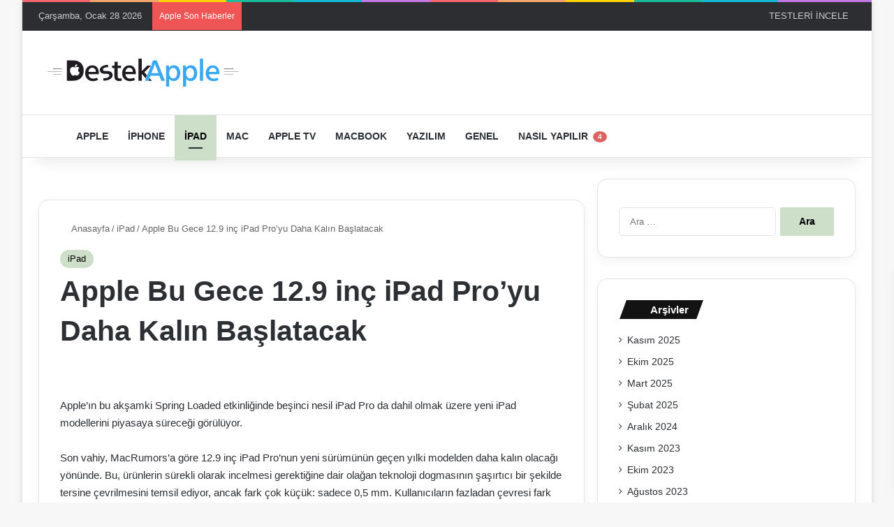

--- FILE ---
content_type: text/html; charset=UTF-8
request_url: https://www.destekapple.com/apple-bu-gece-12-9-inc-ipad-proyu-daha-kalin-baslatacak/
body_size: 41528
content:
<!DOCTYPE html> <html lang="tr" data-skin="light" prefix="og: https://ogp.me/ns#"> <head><meta charset="UTF-8"/><script>if(navigator.userAgent.match(/MSIE|Internet Explorer/i)||navigator.userAgent.match(/Trident\/7\..*?rv:11/i)){var href=document.location.href;if(!href.match(/[?&]nowprocket/)){if(href.indexOf("?")==-1){if(href.indexOf("#")==-1){document.location.href=href+"?nowprocket=1"}else{document.location.href=href.replace("#","?nowprocket=1#")}}else{if(href.indexOf("#")==-1){document.location.href=href+"&nowprocket=1"}else{document.location.href=href.replace("#","&nowprocket=1#")}}}}</script><script>(()=>{class RocketLazyLoadScripts{constructor(){this.v="2.0.4",this.userEvents=["keydown","keyup","mousedown","mouseup","mousemove","mouseover","mouseout","touchmove","touchstart","touchend","touchcancel","wheel","click","dblclick","input"],this.attributeEvents=["onblur","onclick","oncontextmenu","ondblclick","onfocus","onmousedown","onmouseenter","onmouseleave","onmousemove","onmouseout","onmouseover","onmouseup","onmousewheel","onscroll","onsubmit"]}async t(){this.i(),this.o(),/iP(ad|hone)/.test(navigator.userAgent)&&this.h(),this.u(),this.l(this),this.m(),this.k(this),this.p(this),this._(),await Promise.all([this.R(),this.L()]),this.lastBreath=Date.now(),this.S(this),this.P(),this.D(),this.O(),this.M(),await this.C(this.delayedScripts.normal),await this.C(this.delayedScripts.defer),await this.C(this.delayedScripts.async),await this.T(),await this.F(),await this.j(),await this.A(),window.dispatchEvent(new Event("rocket-allScriptsLoaded")),this.everythingLoaded=!0,this.lastTouchEnd&&await new Promise(t=>setTimeout(t,500-Date.now()+this.lastTouchEnd)),this.I(),this.H(),this.U(),this.W()}i(){this.CSPIssue=sessionStorage.getItem("rocketCSPIssue"),document.addEventListener("securitypolicyviolation",t=>{this.CSPIssue||"script-src-elem"!==t.violatedDirective||"data"!==t.blockedURI||(this.CSPIssue=!0,sessionStorage.setItem("rocketCSPIssue",!0))},{isRocket:!0})}o(){window.addEventListener("pageshow",t=>{this.persisted=t.persisted,this.realWindowLoadedFired=!0},{isRocket:!0}),window.addEventListener("pagehide",()=>{this.onFirstUserAction=null},{isRocket:!0})}h(){let t;function e(e){t=e}window.addEventListener("touchstart",e,{isRocket:!0}),window.addEventListener("touchend",function i(o){o.changedTouches[0]&&t.changedTouches[0]&&Math.abs(o.changedTouches[0].pageX-t.changedTouches[0].pageX)<10&&Math.abs(o.changedTouches[0].pageY-t.changedTouches[0].pageY)<10&&o.timeStamp-t.timeStamp<200&&(window.removeEventListener("touchstart",e,{isRocket:!0}),window.removeEventListener("touchend",i,{isRocket:!0}),"INPUT"===o.target.tagName&&"text"===o.target.type||(o.target.dispatchEvent(new TouchEvent("touchend",{target:o.target,bubbles:!0})),o.target.dispatchEvent(new MouseEvent("mouseover",{target:o.target,bubbles:!0})),o.target.dispatchEvent(new PointerEvent("click",{target:o.target,bubbles:!0,cancelable:!0,detail:1,clientX:o.changedTouches[0].clientX,clientY:o.changedTouches[0].clientY})),event.preventDefault()))},{isRocket:!0})}q(t){this.userActionTriggered||("mousemove"!==t.type||this.firstMousemoveIgnored?"keyup"===t.type||"mouseover"===t.type||"mouseout"===t.type||(this.userActionTriggered=!0,this.onFirstUserAction&&this.onFirstUserAction()):this.firstMousemoveIgnored=!0),"click"===t.type&&t.preventDefault(),t.stopPropagation(),t.stopImmediatePropagation(),"touchstart"===this.lastEvent&&"touchend"===t.type&&(this.lastTouchEnd=Date.now()),"click"===t.type&&(this.lastTouchEnd=0),this.lastEvent=t.type,t.composedPath&&t.composedPath()[0].getRootNode()instanceof ShadowRoot&&(t.rocketTarget=t.composedPath()[0]),this.savedUserEvents.push(t)}u(){this.savedUserEvents=[],this.userEventHandler=this.q.bind(this),this.userEvents.forEach(t=>window.addEventListener(t,this.userEventHandler,{passive:!1,isRocket:!0})),document.addEventListener("visibilitychange",this.userEventHandler,{isRocket:!0})}U(){this.userEvents.forEach(t=>window.removeEventListener(t,this.userEventHandler,{passive:!1,isRocket:!0})),document.removeEventListener("visibilitychange",this.userEventHandler,{isRocket:!0}),this.savedUserEvents.forEach(t=>{(t.rocketTarget||t.target).dispatchEvent(new window[t.constructor.name](t.type,t))})}m(){const t="return false",e=Array.from(this.attributeEvents,t=>"data-rocket-"+t),i="["+this.attributeEvents.join("],[")+"]",o="[data-rocket-"+this.attributeEvents.join("],[data-rocket-")+"]",s=(e,i,o)=>{o&&o!==t&&(e.setAttribute("data-rocket-"+i,o),e["rocket"+i]=new Function("event",o),e.setAttribute(i,t))};new MutationObserver(t=>{for(const n of t)"attributes"===n.type&&(n.attributeName.startsWith("data-rocket-")||this.everythingLoaded?n.attributeName.startsWith("data-rocket-")&&this.everythingLoaded&&this.N(n.target,n.attributeName.substring(12)):s(n.target,n.attributeName,n.target.getAttribute(n.attributeName))),"childList"===n.type&&n.addedNodes.forEach(t=>{if(t.nodeType===Node.ELEMENT_NODE)if(this.everythingLoaded)for(const i of[t,...t.querySelectorAll(o)])for(const t of i.getAttributeNames())e.includes(t)&&this.N(i,t.substring(12));else for(const e of[t,...t.querySelectorAll(i)])for(const t of e.getAttributeNames())this.attributeEvents.includes(t)&&s(e,t,e.getAttribute(t))})}).observe(document,{subtree:!0,childList:!0,attributeFilter:[...this.attributeEvents,...e]})}I(){this.attributeEvents.forEach(t=>{document.querySelectorAll("[data-rocket-"+t+"]").forEach(e=>{this.N(e,t)})})}N(t,e){const i=t.getAttribute("data-rocket-"+e);i&&(t.setAttribute(e,i),t.removeAttribute("data-rocket-"+e))}k(t){Object.defineProperty(HTMLElement.prototype,"onclick",{get(){return this.rocketonclick||null},set(e){this.rocketonclick=e,this.setAttribute(t.everythingLoaded?"onclick":"data-rocket-onclick","this.rocketonclick(event)")}})}S(t){function e(e,i){let o=e[i];e[i]=null,Object.defineProperty(e,i,{get:()=>o,set(s){t.everythingLoaded?o=s:e["rocket"+i]=o=s}})}e(document,"onreadystatechange"),e(window,"onload"),e(window,"onpageshow");try{Object.defineProperty(document,"readyState",{get:()=>t.rocketReadyState,set(e){t.rocketReadyState=e},configurable:!0}),document.readyState="loading"}catch(t){console.log("WPRocket DJE readyState conflict, bypassing")}}l(t){this.originalAddEventListener=EventTarget.prototype.addEventListener,this.originalRemoveEventListener=EventTarget.prototype.removeEventListener,this.savedEventListeners=[],EventTarget.prototype.addEventListener=function(e,i,o){o&&o.isRocket||!t.B(e,this)&&!t.userEvents.includes(e)||t.B(e,this)&&!t.userActionTriggered||e.startsWith("rocket-")||t.everythingLoaded?t.originalAddEventListener.call(this,e,i,o):(t.savedEventListeners.push({target:this,remove:!1,type:e,func:i,options:o}),"mouseenter"!==e&&"mouseleave"!==e||t.originalAddEventListener.call(this,e,t.savedUserEvents.push,o))},EventTarget.prototype.removeEventListener=function(e,i,o){o&&o.isRocket||!t.B(e,this)&&!t.userEvents.includes(e)||t.B(e,this)&&!t.userActionTriggered||e.startsWith("rocket-")||t.everythingLoaded?t.originalRemoveEventListener.call(this,e,i,o):t.savedEventListeners.push({target:this,remove:!0,type:e,func:i,options:o})}}J(t,e){this.savedEventListeners=this.savedEventListeners.filter(i=>{let o=i.type,s=i.target||window;return e!==o||t!==s||(this.B(o,s)&&(i.type="rocket-"+o),this.$(i),!1)})}H(){EventTarget.prototype.addEventListener=this.originalAddEventListener,EventTarget.prototype.removeEventListener=this.originalRemoveEventListener,this.savedEventListeners.forEach(t=>this.$(t))}$(t){t.remove?this.originalRemoveEventListener.call(t.target,t.type,t.func,t.options):this.originalAddEventListener.call(t.target,t.type,t.func,t.options)}p(t){let e;function i(e){return t.everythingLoaded?e:e.split(" ").map(t=>"load"===t||t.startsWith("load.")?"rocket-jquery-load":t).join(" ")}function o(o){function s(e){const s=o.fn[e];o.fn[e]=o.fn.init.prototype[e]=function(){return this[0]===window&&t.userActionTriggered&&("string"==typeof arguments[0]||arguments[0]instanceof String?arguments[0]=i(arguments[0]):"object"==typeof arguments[0]&&Object.keys(arguments[0]).forEach(t=>{const e=arguments[0][t];delete arguments[0][t],arguments[0][i(t)]=e})),s.apply(this,arguments),this}}if(o&&o.fn&&!t.allJQueries.includes(o)){const e={DOMContentLoaded:[],"rocket-DOMContentLoaded":[]};for(const t in e)document.addEventListener(t,()=>{e[t].forEach(t=>t())},{isRocket:!0});o.fn.ready=o.fn.init.prototype.ready=function(i){function s(){parseInt(o.fn.jquery)>2?setTimeout(()=>i.bind(document)(o)):i.bind(document)(o)}return"function"==typeof i&&(t.realDomReadyFired?!t.userActionTriggered||t.fauxDomReadyFired?s():e["rocket-DOMContentLoaded"].push(s):e.DOMContentLoaded.push(s)),o([])},s("on"),s("one"),s("off"),t.allJQueries.push(o)}e=o}t.allJQueries=[],o(window.jQuery),Object.defineProperty(window,"jQuery",{get:()=>e,set(t){o(t)}})}P(){const t=new Map;document.write=document.writeln=function(e){const i=document.currentScript,o=document.createRange(),s=i.parentElement;let n=t.get(i);void 0===n&&(n=i.nextSibling,t.set(i,n));const c=document.createDocumentFragment();o.setStart(c,0),c.appendChild(o.createContextualFragment(e)),s.insertBefore(c,n)}}async R(){return new Promise(t=>{this.userActionTriggered?t():this.onFirstUserAction=t})}async L(){return new Promise(t=>{document.addEventListener("DOMContentLoaded",()=>{this.realDomReadyFired=!0,t()},{isRocket:!0})})}async j(){return this.realWindowLoadedFired?Promise.resolve():new Promise(t=>{window.addEventListener("load",t,{isRocket:!0})})}M(){this.pendingScripts=[];this.scriptsMutationObserver=new MutationObserver(t=>{for(const e of t)e.addedNodes.forEach(t=>{"SCRIPT"!==t.tagName||t.noModule||t.isWPRocket||this.pendingScripts.push({script:t,promise:new Promise(e=>{const i=()=>{const i=this.pendingScripts.findIndex(e=>e.script===t);i>=0&&this.pendingScripts.splice(i,1),e()};t.addEventListener("load",i,{isRocket:!0}),t.addEventListener("error",i,{isRocket:!0}),setTimeout(i,1e3)})})})}),this.scriptsMutationObserver.observe(document,{childList:!0,subtree:!0})}async F(){await this.X(),this.pendingScripts.length?(await this.pendingScripts[0].promise,await this.F()):this.scriptsMutationObserver.disconnect()}D(){this.delayedScripts={normal:[],async:[],defer:[]},document.querySelectorAll("script[type$=rocketlazyloadscript]").forEach(t=>{t.hasAttribute("data-rocket-src")?t.hasAttribute("async")&&!1!==t.async?this.delayedScripts.async.push(t):t.hasAttribute("defer")&&!1!==t.defer||"module"===t.getAttribute("data-rocket-type")?this.delayedScripts.defer.push(t):this.delayedScripts.normal.push(t):this.delayedScripts.normal.push(t)})}async _(){await this.L();let t=[];document.querySelectorAll("script[type$=rocketlazyloadscript][data-rocket-src]").forEach(e=>{let i=e.getAttribute("data-rocket-src");if(i&&!i.startsWith("data:")){i.startsWith("//")&&(i=location.protocol+i);try{const o=new URL(i).origin;o!==location.origin&&t.push({src:o,crossOrigin:e.crossOrigin||"module"===e.getAttribute("data-rocket-type")})}catch(t){}}}),t=[...new Map(t.map(t=>[JSON.stringify(t),t])).values()],this.Y(t,"preconnect")}async G(t){if(await this.K(),!0!==t.noModule||!("noModule"in HTMLScriptElement.prototype))return new Promise(e=>{let i;function o(){(i||t).setAttribute("data-rocket-status","executed"),e()}try{if(navigator.userAgent.includes("Firefox/")||""===navigator.vendor||this.CSPIssue)i=document.createElement("script"),[...t.attributes].forEach(t=>{let e=t.nodeName;"type"!==e&&("data-rocket-type"===e&&(e="type"),"data-rocket-src"===e&&(e="src"),i.setAttribute(e,t.nodeValue))}),t.text&&(i.text=t.text),t.nonce&&(i.nonce=t.nonce),i.hasAttribute("src")?(i.addEventListener("load",o,{isRocket:!0}),i.addEventListener("error",()=>{i.setAttribute("data-rocket-status","failed-network"),e()},{isRocket:!0}),setTimeout(()=>{i.isConnected||e()},1)):(i.text=t.text,o()),i.isWPRocket=!0,t.parentNode.replaceChild(i,t);else{const i=t.getAttribute("data-rocket-type"),s=t.getAttribute("data-rocket-src");i?(t.type=i,t.removeAttribute("data-rocket-type")):t.removeAttribute("type"),t.addEventListener("load",o,{isRocket:!0}),t.addEventListener("error",i=>{this.CSPIssue&&i.target.src.startsWith("data:")?(console.log("WPRocket: CSP fallback activated"),t.removeAttribute("src"),this.G(t).then(e)):(t.setAttribute("data-rocket-status","failed-network"),e())},{isRocket:!0}),s?(t.fetchPriority="high",t.removeAttribute("data-rocket-src"),t.src=s):t.src="data:text/javascript;base64,"+window.btoa(unescape(encodeURIComponent(t.text)))}}catch(i){t.setAttribute("data-rocket-status","failed-transform"),e()}});t.setAttribute("data-rocket-status","skipped")}async C(t){const e=t.shift();return e?(e.isConnected&&await this.G(e),this.C(t)):Promise.resolve()}O(){this.Y([...this.delayedScripts.normal,...this.delayedScripts.defer,...this.delayedScripts.async],"preload")}Y(t,e){this.trash=this.trash||[];let i=!0;var o=document.createDocumentFragment();t.forEach(t=>{const s=t.getAttribute&&t.getAttribute("data-rocket-src")||t.src;if(s&&!s.startsWith("data:")){const n=document.createElement("link");n.href=s,n.rel=e,"preconnect"!==e&&(n.as="script",n.fetchPriority=i?"high":"low"),t.getAttribute&&"module"===t.getAttribute("data-rocket-type")&&(n.crossOrigin=!0),t.crossOrigin&&(n.crossOrigin=t.crossOrigin),t.integrity&&(n.integrity=t.integrity),t.nonce&&(n.nonce=t.nonce),o.appendChild(n),this.trash.push(n),i=!1}}),document.head.appendChild(o)}W(){this.trash.forEach(t=>t.remove())}async T(){try{document.readyState="interactive"}catch(t){}this.fauxDomReadyFired=!0;try{await this.K(),this.J(document,"readystatechange"),document.dispatchEvent(new Event("rocket-readystatechange")),await this.K(),document.rocketonreadystatechange&&document.rocketonreadystatechange(),await this.K(),this.J(document,"DOMContentLoaded"),document.dispatchEvent(new Event("rocket-DOMContentLoaded")),await this.K(),this.J(window,"DOMContentLoaded"),window.dispatchEvent(new Event("rocket-DOMContentLoaded"))}catch(t){console.error(t)}}async A(){try{document.readyState="complete"}catch(t){}try{await this.K(),this.J(document,"readystatechange"),document.dispatchEvent(new Event("rocket-readystatechange")),await this.K(),document.rocketonreadystatechange&&document.rocketonreadystatechange(),await this.K(),this.J(window,"load"),window.dispatchEvent(new Event("rocket-load")),await this.K(),window.rocketonload&&window.rocketonload(),await this.K(),this.allJQueries.forEach(t=>t(window).trigger("rocket-jquery-load")),await this.K(),this.J(window,"pageshow");const t=new Event("rocket-pageshow");t.persisted=this.persisted,window.dispatchEvent(t),await this.K(),window.rocketonpageshow&&window.rocketonpageshow({persisted:this.persisted})}catch(t){console.error(t)}}async K(){Date.now()-this.lastBreath>45&&(await this.X(),this.lastBreath=Date.now())}async X(){return document.hidden?new Promise(t=>setTimeout(t)):new Promise(t=>requestAnimationFrame(t))}B(t,e){return e===document&&"readystatechange"===t||(e===document&&"DOMContentLoaded"===t||(e===window&&"DOMContentLoaded"===t||(e===window&&"load"===t||e===window&&"pageshow"===t)))}static run(){(new RocketLazyLoadScripts).t()}}RocketLazyLoadScripts.run()})();</script> <link rel="profile" href="//gmpg.org/xfn/11"/> <meta http-equiv='x-dns-prefetch-control' content='on'> <link rel='dns-prefetch' href="//cdnjs.cloudflare.com/"/> <link rel='dns-prefetch' href="//ajax.googleapis.com/"/> <link rel='dns-prefetch' href="//fonts.googleapis.com/"/> <link rel='dns-prefetch' href="//fonts.gstatic.com/"/> <link rel='dns-prefetch' href="//s.gravatar.com/"/> <link rel='dns-prefetch' href="//www.google-analytics.com/"/> <link rel='preload' as='image' href="/wp-content/uploads/2021/03/logo-siyah.svg"> <link rel='preload' as='image' href="/wp-content/uploads/2021/04/ipad_pro_2020_review_in_hand_1600_thumb800-780x450.jpg"> <link rel='preload' as='font' href="/wp-content/themes/jannah/assets/fonts/tielabs-fonticon/tielabs-fonticon.woff" type='font/woff' crossorigin='anonymous'/> <link rel='preload' as='script' href="//ajax.googleapis.com/ajax/libs/webfont/1/webfont.js"> <script id="diviarea-loader">window.DiviPopupData=window.DiviAreaConfig={"zIndex":1000000,"animateSpeed":400,"triggerClassPrefix":"show-popup-","idAttrib":"data-popup","modalIndicatorClass":"is-modal","blockingIndicatorClass":"is-blocking","defaultShowCloseButton":true,"withCloseClass":"with-close","noCloseClass":"no-close","triggerCloseClass":"close","singletonClass":"single","darkModeClass":"dark","noShadowClass":"no-shadow","altCloseClass":"close-alt","popupSelector":".et_pb_section.popup","initializeOnEvent":false,"popupWrapperClass":"area-outer-wrap","fullHeightClass":"full-height","openPopupClass":"da-overlay-visible","overlayClass":"da-overlay","exitIndicatorClass":"on-exit","hoverTriggerClass":"on-hover","clickTriggerClass":"on-click","onExitDelay":2000,"notMobileClass":"not-mobile","notTabletClass":"not-tablet","notDesktopClass":"not-desktop","baseContext":"body","activePopupClass":"is-open","closeButtonClass":"da-close","withLoaderClass":"with-loader","debug":false,"ajaxUrl":"https:\/\/www.destekapple.com\/wp-admin\/admin-ajax.php","sys":[]};var divimode_loader=function(){"use strict";!function(t){t.DiviArea=t.DiviPopup={loaded:!1};var n=t.DiviArea,i=n.Hooks={},o={};function r(t,n,i){var r,e,c;if("string"==typeof t)if(o[t]){if(n)if((r=o[t])&&i)for(c=r.length;c--;)(e=r[c]).callback===n&&e.context===i&&(r[c]=!1);else for(c=r.length;c--;)r[c].callback===n&&(r[c]=!1)}else o[t]=[]}function e(t,n,i,r){if("string"==typeof t){var e={callback:n,priority:i,context:r},c=o[t];c?(c.push(e),c=function(t){var n,i,o,r,e=t.length;for(r=1;r<e;r++)for(n=t[r],i=r;i>0;i--)(o=t[i-1]).priority>n.priority&&(t[i]=o,t[i-1]=n);return t}(c)):c=[e],o[t]=c}}function c(t,n,i){"string"==typeof n&&(n=[n]);var r,e,c=[];for(r=0;r<n.length;r++)Array.prototype.push.apply(c,o[n[r]]);for(e=0;e<c.length;e++){var a=void 0;c[e]&&"function"==typeof c[e].callback&&("filter"===t?void 0!==(a=c[e].callback.apply(c[e].context,i))&&(i[0]=a):c[e].callback.apply(c[e].context,i))}if("filter"===t)return i[0]}i.silent=function(){return i},n.removeFilter=i.removeFilter=function(t,n){r(t,n)},n.removeAction=i.removeAction=function(t,n){r(t,n)},n.applyFilters=i.applyFilters=function(t){for(var n=[],i=arguments.length-1;i-- >0;)n[i]=arguments[i+1];return c("filter",t,n)},n.doAction=i.doAction=function(t){for(var n=[],i=arguments.length-1;i-- >0;)n[i]=arguments[i+1];c("action",t,n)},n.addFilter=i.addFilter=function(n,i,o,r){e(n,i,parseInt(o||10,10),r||t)},n.addAction=i.addAction=function(n,i,o,r){e(n,i,parseInt(o||10,10),r||t)},n.addActionOnce=i.addActionOnce=function(n,i,o,c){e(n,i,parseInt(o||10,10),c||t),e(n,(function(){r(n,i)}),1+parseInt(o||10,10),c||t)}}(window);return{}}();
</script><style id='tie-critical-css' type='text/css'>:root{--brand-color:#0669ff;--dark-brand-color:#0051cc;--bright-color:#FFF;--base-color:#2c2f34}html{-ms-touch-action:manipulation;touch-action:manipulation;-webkit-text-size-adjust:100%;-ms-text-size-adjust:100%}article,aside,details,figcaption,figure,footer,header,main,menu,nav,section,summary{display:block}audio,canvas,progress,video{display:inline-block}audio:not([controls]){display:none;height:0}progress{vertical-align:baseline}[hidden],template{display:none}a{background-color:transparent}a:active,a:hover{outline-width:0}abbr[title]{border-bottom:none;text-decoration:underline;text-decoration:underline dotted}b,strong{font-weight:inherit}b,strong{font-weight:600}dfn{font-style:italic}mark{background-color:#ff0;color:#000}small{font-size:80%}sub,sup{font-size:75%;line-height:0;position:relative;vertical-align:baseline}sub{bottom:-0.25em}sup{top:-0.5em}img{border-style:none}svg:not(:root){overflow:hidden}figure{margin:1em 0}hr{box-sizing:content-box;height:0;overflow:visible}button,input,select,textarea{font:inherit}optgroup{font-weight:bold}button,input,select{overflow:visible}button,input,select,textarea{margin:0}button,select{text-transform:none}[type=button],[type=reset],[type=submit],button{cursor:pointer}[disabled]{cursor:default}[type=reset],[type=submit],button,html [type=button]{-webkit-appearance:button}button::-moz-focus-inner,input::-moz-focus-inner{border:0;padding:0}button:-moz-focusring,input:-moz-focusring{outline:1px dotted ButtonText}fieldset{border:1px solid #c0c0c0;margin:0 2px;padding:0.35em 0.625em 0.75em}legend{box-sizing:border-box;color:inherit;display:table;max-width:100%;padding:0;white-space:normal}textarea{overflow:auto}[type=checkbox],[type=radio]{box-sizing:border-box;padding:0}[type=number]::-webkit-inner-spin-button,[type=number]::-webkit-outer-spin-button{height:auto}[type=search]{-webkit-appearance:textfield}[type=search]::-webkit-search-cancel-button,[type=search]::-webkit-search-decoration{-webkit-appearance:none}*{padding:0;margin:0;list-style:none;border:0;outline:none;box-sizing:border-box}:after,:before{box-sizing:border-box}body{background:#F7F7F7;color:var(--base-color);font-family:-apple-system,BlinkMacSystemFont,"Segoe UI",Roboto,Oxygen,Oxygen-Sans,Ubuntu,Cantarell,"Helvetica Neue","Open Sans",Arial,sans-serif;font-size:13px;line-height:21px}.the-subtitle,h1,h2,h3,h4,h5,h6{line-height:1.4;font-weight:600}h1{font-size:41px;font-weight:700}h2{font-size:27px}h3{font-size:23px}.the-subtitle,h4{font-size:17px}h5{font-size:13px}h6{font-size:12px}a{color:var(--base-color);text-decoration:none;transition:0.15s}.brand-title,a:hover{color:var(--brand-color)}embed,img,object{max-width:100%;height:auto}iframe{max-width:100%}p{line-height:1.7}.comment-form-comment label,.says,.screen-reader-text{clip:rect(1px,1px,1px,1px);position:absolute!important;height:1px;width:1px;overflow:hidden}.stream-title{margin-bottom:3px;font-size:11px;color:#a5a5a5;display:block}.stream-item{text-align:center;position:relative;z-index:2;margin:20px 0;padding:0}.stream-item iframe{margin:0 auto}.stream-item img{max-width:100%;width:auto;height:auto;margin:0 auto;display:inline-block;vertical-align:middle}.stream-item.stream-item-above-header{margin:0}.stream-item.stream-item-between .post-item-inner{width:100%;display:block}.post-layout-8.is-header-layout-1.has-header-ad .entry-header-outer,body.post-layout-8.has-header-below-ad .entry-header-outer{padding-top:0}.has-header-below-ad.post-layout-6 .featured-area,.is-header-layout-1.has-header-ad.post-layout-6 .featured-area,.stream-item-top-wrapper~.stream-item-below-header{margin-top:0}.has-header-below-ad .fullwidth-entry-title.container-wrapper,.has-header-below-ad .is-first-section,.is-header-layout-1.has-header-ad .fullwidth-entry-title,.is-header-layout-1.has-header-ad .is-first-section{padding-top:0;margin-top:0}@media (max-width:991px){body:not(.is-header-layout-1).has-header-below-ad.has-header-ad .top-nav-below .has-breaking-news{margin-bottom:20px}.has-header-ad .fullwidth-entry-title.container-wrapper,.has-header-ad.has-header-below-ad .stream-item-below-header,.page.has-header-ad:not(.has-header-below-ad) #content,.single.has-header-ad:not(.has-header-below-ad) #content{margin-top:0}.has-header-ad .is-first-section{padding-top:0}.has-header-ad:not(.has-header-below-ad) .buddypress-header-outer{margin-bottom:15px}}.has-full-width-logo .stream-item-top-wrapper,.header-layout-2 .stream-item-top-wrapper{width:100%;max-width:100%;float:none;clear:both}@media (min-width:992px){.header-layout-2.has-normal-width-logo .stream-item-top-wrapper{margin-top:0}}.header-layout-3.no-stream-item .logo-container{width:100%;float:none}@media (min-width:992px){.header-layout-3.has-normal-width-logo .stream-item-top img{float:right}}@media (max-width:991px){.header-layout-3.has-normal-width-logo .stream-item-top{clear:both}}#background-stream-cover{top:0;left:0;z-index:0;overflow:hidden;width:100%;height:100%;position:fixed}@media (max-width:768px){.hide_back_top_button #go-to-top,.hide_banner_above .stream-item-above-post,.hide_banner_above_content .stream-item-above-post-content,.hide_banner_below .stream-item-below-post,.hide_banner_below_content .stream-item-below-post-content,.hide_banner_below_header .stream-item-below-header,.hide_banner_bottom .stream-item-above-footer,.hide_banner_comments .stream-item-below-post-comments,.hide_banner_header .stream-item-above-header,.hide_banner_top .stream-item-top-wrapper,.hide_breadcrumbs #breadcrumb,.hide_breaking_news #top-nav,.hide_copyright #site-info,.hide_footer #footer-widgets-container,.hide_footer_instagram #footer-instagram,.hide_footer_tiktok #footer-tiktok,.hide_inline_related_posts #inline-related-post,.hide_post_authorbio .post-components .about-author,.hide_post_nav .prev-next-post-nav,.hide_post_newsletter #post-newsletter,.hide_read_more_buttons .more-link,.hide_read_next #read-next-block,.hide_related #related-posts,.hide_share_post_bottom .share-buttons-bottom,.hide_share_post_top .share-buttons-top,.hide_sidebars .sidebar{display:none!important}}.tie-icon:before,[class*=" tie-icon-"],[class^=tie-icon-]{font-family:"tiefonticon"!important;speak:never;font-style:normal;font-weight:normal;font-variant:normal;text-transform:none;line-height:1;-webkit-font-smoothing:antialiased;-moz-osx-font-smoothing:grayscale;display:inline-block}body.tie-no-js .bbp-template-notice,body.tie-no-js .comp-sub-menu,body.tie-no-js .indicator-hint,body.tie-no-js .menu-counter-bubble-outer,body.tie-no-js .menu-sub-content,body.tie-no-js .notifications-total-outer,body.tie-no-js .tooltip,body.tie-no-js .woocommerce-error,body.tie-no-js .woocommerce-info,body.tie-no-js .woocommerce-message,body.tie-no-js a.remove{display:none!important}body.tie-no-js .fa,body.tie-no-js .fab,body.tie-no-js .far,body.tie-no-js .fas,body.tie-no-js .tie-icon:before,body.tie-no-js .weather-icon,body.tie-no-js [class*=" tie-icon-"],body.tie-no-js [class^=tie-icon-]{visibility:hidden!important}body.tie-no-js [class*=" tie-icon-"]:before,body.tie-no-js [class^=tie-icon-]:before{content:"\f105"}#autocomplete-suggestions,.tie-popup{display:none}.container{margin-right:auto;margin-left:auto;padding-left:15px;padding-right:15px}.container:after{content:"";display:table;clear:both}@media (min-width:768px){.container{width:100%}}@media (min-width:1200px){.container{max-width:1200px}}.tie-row{margin-left:-15px;margin-right:-15px}.tie-row:after{content:"";display:table;clear:both}.tie-col-md-1,.tie-col-md-10,.tie-col-md-11,.tie-col-md-12,.tie-col-md-2,.tie-col-md-3,.tie-col-md-4,.tie-col-md-5,.tie-col-md-6,.tie-col-md-7,.tie-col-md-8,.tie-col-md-9,.tie-col-sm-1,.tie-col-sm-10,.tie-col-sm-11,.tie-col-sm-12,.tie-col-sm-2,.tie-col-sm-3,.tie-col-sm-4,.tie-col-sm-5,.tie-col-sm-6,.tie-col-sm-7,.tie-col-sm-8,.tie-col-sm-9,.tie-col-xs-1,.tie-col-xs-10,.tie-col-xs-11,.tie-col-xs-12,.tie-col-xs-2,.tie-col-xs-3,.tie-col-xs-4,.tie-col-xs-5,.tie-col-xs-6,.tie-col-xs-7,.tie-col-xs-8,.tie-col-xs-9{position:relative;min-height:1px;padding-left:15px;padding-right:15px}.tie-col-xs-1,.tie-col-xs-10,.tie-col-xs-11,.tie-col-xs-12,.tie-col-xs-2,.tie-col-xs-3,.tie-col-xs-4,.tie-col-xs-5,.tie-col-xs-6,.tie-col-xs-7,.tie-col-xs-8,.tie-col-xs-9{float:left}.tie-col-xs-1{width:8.3333333333%}.tie-col-xs-2{width:16.6666666667%}.tie-col-xs-3{width:25%}.tie-col-xs-4{width:33.3333333333%}.tie-col-xs-5{width:41.6666666667%}.tie-col-xs-6{width:50%}.tie-col-xs-7{width:58.3333333333%}.tie-col-xs-8{width:66.6666666667%}.tie-col-xs-9{width:75%}.tie-col-xs-10{width:83.3333333333%}.tie-col-xs-11{width:91.6666666667%}.tie-col-xs-12{width:100%}@media (min-width:768px){.tie-col-sm-1,.tie-col-sm-10,.tie-col-sm-11,.tie-col-sm-12,.tie-col-sm-2,.tie-col-sm-3,.tie-col-sm-4,.tie-col-sm-5,.tie-col-sm-6,.tie-col-sm-7,.tie-col-sm-8,.tie-col-sm-9{float:left}.tie-col-sm-1{width:8.3333333333%}.tie-col-sm-2{width:16.6666666667%}.tie-col-sm-3{width:25%}.tie-col-sm-4{width:33.3333333333%}.tie-col-sm-5{width:41.6666666667%}.tie-col-sm-6{width:50%}.tie-col-sm-7{width:58.3333333333%}.tie-col-sm-8{width:66.6666666667%}.tie-col-sm-9{width:75%}.tie-col-sm-10{width:83.3333333333%}.tie-col-sm-11{width:91.6666666667%}.tie-col-sm-12{width:100%}}@media (min-width:992px){.tie-col-md-1,.tie-col-md-10,.tie-col-md-11,.tie-col-md-12,.tie-col-md-2,.tie-col-md-3,.tie-col-md-4,.tie-col-md-5,.tie-col-md-6,.tie-col-md-7,.tie-col-md-8,.tie-col-md-9{float:left}.tie-col-md-1{width:8.3333333333%}.tie-col-md-2{width:16.6666666667%}.tie-col-md-3{width:25%}.tie-col-md-4{width:33.3333333333%}.tie-col-md-5{width:41.6666666667%}.tie-col-md-6{width:50%}.tie-col-md-7{width:58.3333333333%}.tie-col-md-8{width:66.6666666667%}.tie-col-md-9{width:75%}.tie-col-md-10{width:83.3333333333%}.tie-col-md-11{width:91.6666666667%}.tie-col-md-12{width:100%}}.tie-alignleft{float:left}.tie-alignright{float:right}.tie-aligncenter{clear:both;margin-left:auto;margin-right:auto}.fullwidth{width:100%!important}.alignleft{float:left;margin:0.375em 1.75em 1em 0}.alignright{float:right;margin:0.375em 0 1em 1.75em}.aligncenter{clear:both;display:block;margin:0 auto 1.75em;text-align:center;margin-left:auto;margin-right:auto;margin-top:6px;margin-bottom:6px}@media (max-width:767px){.entry .alignleft,.entry .alignleft img,.entry .alignright,.entry .alignright img{float:none;clear:both;display:block;margin:0 auto 1.75em}}.clearfix:after,.clearfix:before{content:" ";display:block;height:0;overflow:hidden}.clearfix:after{clear:both}#tie-wrapper,.tie-container{height:100%;min-height:650px}.tie-container{position:relative;overflow:hidden}#tie-wrapper{background:#fff;position:relative;z-index:108;height:100%;margin:0 auto}.container-wrapper{background:#ffffff;border:1px solid rgba(0,0,0,0.1);border-radius:2px;padding:30px}#content{margin-top:30px}@media (max-width:991px){#content{margin-top:15px}}.site-content{-ms-word-wrap:break-word;word-wrap:break-word}.boxed-layout #tie-wrapper,.boxed-layout .fixed-nav{max-width:1230px}.boxed-layout.wrapper-has-shadow #tie-wrapper{box-shadow:0 1px 7px rgba(171,171,171,0.5)}@media (min-width:992px){.boxed-layout #main-nav.fixed-nav,.boxed-layout #tie-wrapper{width:95%}}@media (min-width:992px){.framed-layout #tie-wrapper{margin-top:25px;margin-bottom:25px}}@media (min-width:992px){.border-layout #tie-container{margin:25px}.border-layout:after,.border-layout:before{background:inherit;content:"";display:block;height:25px;left:0;bottom:0;position:fixed;width:100%;z-index:110}.border-layout:before{top:0;bottom:auto}.border-layout.admin-bar:before{top:32px}.border-layout #main-nav.fixed-nav{left:25px;right:25px;width:calc(100% - 50px)}}#header-notification-bar{background:var(--brand-color);color:#fff;position:relative;z-index:1}#header-notification-bar p a{color:#fff;text-decoration:underline}#header-notification-bar .container{display:flex;justify-content:space-between;font-size:16px;flex-wrap:wrap;align-items:center;gap:40px;min-height:65px}#header-notification-bar .container .button{font-size:14px}#header-notification-bar .container:after{display:none}@media (max-width:991px){#header-notification-bar .container{justify-content:center;padding-top:15px;padding-bottom:15px;gap:15px;flex-direction:column}}.theme-header{background:#fff;position:relative;z-index:999}.theme-header:after{content:"";display:table;clear:both}.theme-header.has-shadow{box-shadow:rgba(0,0,0,0.1) 0px 25px 20px -20px}.theme-header.top-nav-below .top-nav{z-index:8}.is-stretch-header .container{max-width:100%}#menu-components-wrap{display:flex;justify-content:space-between;width:100%;flex-wrap:wrap}.header-layout-2 #menu-components-wrap{justify-content:center}.header-layout-4 #menu-components-wrap{justify-content:flex-start}.header-layout-4 #menu-components-wrap .main-menu-wrap{flex-grow:2}.header-layout-4 #menu-components-wrap .flex-placeholder{flex-grow:1}.logo-row{position:relative}#logo{margin-top:40px;margin-bottom:40px;display:block;float:left}#logo img{vertical-align:middle}#logo img[src*=".svg"]{width:100%!important}@-moz-document url-prefix(){#logo img[src*=".svg"]{height:100px}}#logo a{display:inline-block}#logo .h1-off{position:absolute;top:-9000px;left:-9000px}#logo.text-logo a{color:var(--brand-color)}#logo.text-logo a:hover{color:var(--dark-brand-color);opacity:0.8}#tie-logo-inverted,#tie-sticky-logo-inverted{display:none}.tie-skin-inverted #tie-logo-inverted,.tie-skin-inverted #tie-sticky-logo-inverted{display:block}.tie-skin-inverted #tie-logo-default,.tie-skin-inverted #tie-sticky-logo-default{display:none}.logo-text{font-size:50px;line-height:50px;font-weight:bold}@media (max-width:670px){.logo-text{font-size:30px}}.has-full-width-logo.is-stretch-header .logo-container{padding:0}.has-full-width-logo #logo{margin:0}.has-full-width-logo #logo a,.has-full-width-logo #logo img{width:100%;height:auto;display:block}.has-full-width-logo #logo,.header-layout-2 #logo{float:none;text-align:center}.has-full-width-logo #logo img,.header-layout-2 #logo img{margin-right:auto;margin-left:auto}.has-full-width-logo .logo-container,.header-layout-2 .logo-container{width:100%;float:none}@media (max-width:991px){#theme-header.has-normal-width-logo #logo{margin:14px 0!important;text-align:left;line-height:1}#theme-header.has-normal-width-logo #logo img{width:auto;height:auto;max-width:190px}}@media (max-width:479px){#theme-header.has-normal-width-logo #logo img{max-width:160px;max-height:60px!important}}@media (max-width:991px){#theme-header.mobile-header-default.header-layout-1 .header-layout-1-logo,#theme-header.mobile-header-default:not(.header-layout-1) #logo{flex-grow:10}#theme-header.mobile-header-centered.header-layout-1 .header-layout-1-logo{width:auto!important}#theme-header.mobile-header-centered #logo{float:none;text-align:center}}.components{display:flex;align-items:center;justify-content:end}.components>li{position:relative}.components>li.social-icons-item{margin:0}.components>li>a{display:block;position:relative;width:30px;text-align:center;font-size:16px;white-space:nowrap}.components>li:hover>a,.components>li>a:hover{z-index:2}.components .avatar{border-radius:100%;position:relative;top:3px;max-width:20px}.components a.follow-btn{width:auto;padding-left:15px;padding-right:15px;overflow:hidden;font-size:12px}.components .search-bar form{width:auto;background:rgba(255,255,255,0.1);line-height:36px;border-radius:50px;position:relative}.main-nav-light .main-nav .components .search-bar form,.top-nav-light .top-nav .components .search-bar form{background:rgba(0,0,0,0.05)}.components #search-input{border:0;width:100%;background:transparent;padding:0 35px 0 20px;border-radius:0;font-size:inherit}.components #search-submit{position:absolute;right:0;top:0;width:40px;line-height:inherit;color:#777777;background:transparent;font-size:15px;padding:0;transition:color 0.15s;border:none}.components #search-submit:hover{color:var(--brand-color)}#search-submit .tie-icon-spinner{color:#fff;cursor:default;animation:tie-spin 3s infinite linear}.popup-login-icon.has-title a{width:auto;padding:0 8px}.popup-login-icon.has-title span{line-height:unset;float:left}.popup-login-icon.has-title .login-title{position:relative;font-size:13px;padding-left:4px}.weather-menu-item{display:flex;align-items:center;padding-right:5px;overflow:hidden}.weather-menu-item .weather-wrap{padding:0;overflow:inherit;line-height:23px}.weather-menu-item .weather-forecast-day{display:block;float:left;width:auto;padding:0 5px;line-height:initial}.weather-menu-item .weather-forecast-day .weather-icon{font-size:26px;margin-bottom:0}.weather-menu-item .city-data{float:left;display:block;font-size:12px}.weather-menu-item .weather-current-temp{font-size:16px;font-weight:400}.weather-menu-item .weather-current-temp sup{font-size:9px;top:-2px}.weather-menu-item .theme-notice{padding:0 10px}.components .tie-weather-widget{color:var(--base-color)}.main-nav-dark .main-nav .tie-weather-widget{color:#ffffff}.top-nav-dark .top-nav .tie-weather-widget{color:#cccccc}.components .icon-basecloud-bg:after{color:#ffffff}.main-nav-dark .main-nav .icon-basecloud-bg:after{color:#1f2024}.top-nav-dark .top-nav .icon-basecloud-bg:after{color:#1f2024}.custom-menu-button{padding-right:5px}.custom-menu-button .button{font-size:13px;display:inline-block;line-height:21px;width:auto}.header-layout-1 #menu-components-wrap{display:flex;justify-content:flex-end}.header-layout-1 .main-menu-wrapper{display:table;width:100%}.header-layout-1 #logo{line-height:1;float:left;margin-top:20px;margin-bottom:20px}.header-layout-1 .header-layout-1-logo{display:table-cell;vertical-align:middle;float:none}.is-header-bg-extended #theme-header,.is-header-bg-extended #theme-header.header-layout-1 #main-nav:not(.fixed-nav){background:transparent!important;display:inline-block!important;width:100%!important;box-shadow:none!important;transition:background 0.3s}.is-header-bg-extended #theme-header.header-layout-1 #main-nav:not(.fixed-nav):before,.is-header-bg-extended #theme-header:before{content:"";position:absolute;width:100%;left:0;right:0;top:0;height:150px;background-image:linear-gradient(to top,transparent,rgba(0,0,0,0.5))}@media (max-width:991px){.is-header-bg-extended #tie-wrapper #theme-header .logo-container:not(.fixed-nav){background:transparent;box-shadow:none;transition:background 0.3s}}.is-header-bg-extended .has-background .is-first-section{margin-top:-350px!important}.is-header-bg-extended .has-background .is-first-section>*{padding-top:350px!important}.rainbow-line{height:3px;width:100%;position:relative;z-index:2;background-image:-webkit-linear-gradient(left,#f76570 0%,#f76570 8%,#f3a46b 8%,#f3a46b 16%,#f3a46b 16%,#ffd205 16%,#ffd205 24%,#ffd205 24%,#1bbc9b 24%,#1bbc9b 25%,#1bbc9b 32%,#14b9d5 32%,#14b9d5 40%,#c377e4 40%,#c377e4 48%,#f76570 48%,#f76570 56%,#f3a46b 56%,#f3a46b 64%,#ffd205 64%,#ffd205 72%,#1bbc9b 72%,#1bbc9b 80%,#14b9d5 80%,#14b9d5 80%,#14b9d5 89%,#c377e4 89%,#c377e4 100%);background-image:linear-gradient(to right,#f76570 0%,#f76570 8%,#f3a46b 8%,#f3a46b 16%,#f3a46b 16%,#ffd205 16%,#ffd205 24%,#ffd205 24%,#1bbc9b 24%,#1bbc9b 25%,#1bbc9b 32%,#14b9d5 32%,#14b9d5 40%,#c377e4 40%,#c377e4 48%,#f76570 48%,#f76570 56%,#f3a46b 56%,#f3a46b 64%,#ffd205 64%,#ffd205 72%,#1bbc9b 72%,#1bbc9b 80%,#14b9d5 80%,#14b9d5 80%,#14b9d5 89%,#c377e4 89%,#c377e4 100%)}@media (max-width:991px){.header-layout-1 .main-menu-wrapper,.logo-container{border-width:0;display:flex;flex-flow:row nowrap;align-items:center;justify-content:space-between}}.mobile-header-components{display:none;z-index:10;height:30px;line-height:30px;flex-wrap:nowrap;flex:1 1 0%}.mobile-header-components .components{float:none;display:flex!important;justify-content:flex-start}.mobile-header-components .components li.custom-menu-link{display:inline-block;float:none}.mobile-header-components .components li.custom-menu-link>a{width:20px;padding-bottom:15px}.mobile-header-components .components li.custom-menu-link>a .menu-counter-bubble{right:calc(50% - 10px);bottom:-10px}.header-layout-1.main-nav-dark .mobile-header-components .components li.custom-menu-link>a{color:#fff}.mobile-header-components .components .comp-sub-menu{padding:10px}.dark-skin .mobile-header-components .components .comp-sub-menu{background:#1f2024}.mobile-header-components [class*=" tie-icon-"],.mobile-header-components [class^=tie-icon-]{font-size:18px;width:20px;height:20px;vertical-align:middle}.mobile-header-components .tie-mobile-menu-icon{font-size:20px}.mobile-header-components .tie-icon-grid-4,.mobile-header-components .tie-icon-grid-9{transform:scale(1.75)}.mobile-header-components .nav-icon{display:inline-block;width:20px;height:2px;background-color:var(--base-color);position:relative;top:-4px;transition:background 0.4s ease}.mobile-header-components .nav-icon:after,.mobile-header-components .nav-icon:before{position:absolute;right:0;background-color:var(--base-color);content:"";display:block;width:100%;height:100%;transition:transform 0.4s,background 0.4s,right 0.2s ease;transform:translateZ(0);backface-visibility:hidden}.mobile-header-components .nav-icon:before{transform:translateY(-7px)}.mobile-header-components .nav-icon:after{transform:translateY(7px)}.mobile-header-components .nav-icon.is-layout-2:after,.mobile-header-components .nav-icon.is-layout-2:before{width:70%;right:15%}.mobile-header-components .nav-icon.is-layout-3:after{width:60%}.mobile-header-components .nav-icon.is-layout-4:after{width:60%;right:auto;left:0}.dark-skin .mobile-header-components .nav-icon,.dark-skin .mobile-header-components .nav-icon:after,.dark-skin .mobile-header-components .nav-icon:before,.main-nav-dark.header-layout-1 .mobile-header-components .nav-icon,.main-nav-dark.header-layout-1 .mobile-header-components .nav-icon:after,.main-nav-dark.header-layout-1 .mobile-header-components .nav-icon:before{background-color:#ffffff}.dark-skin .mobile-header-components .nav-icon .menu-text,.main-nav-dark.header-layout-1 .mobile-header-components .nav-icon .menu-text{color:#ffffff}.mobile-header-components .menu-text-wrapper{white-space:nowrap;width:auto!important}.mobile-header-components .menu-text{color:var(--base-color);line-height:30px;font-size:12px;padding:0 0 0 5px;display:inline-block;transition:color 0.4s}.dark-skin .mobile-header-components .menu-text,.main-nav-dark.header-layout-1 .mobile-header-components .menu-text{color:#ffffff}#mobile-header-components-area_1 .components li.custom-menu-link>a{margin-right:15px}#mobile-header-components-area_1 .comp-sub-menu{left:0;right:auto}#mobile-header-components-area_2 .components{flex-direction:row-reverse}#mobile-header-components-area_2 .components li.custom-menu-link>a{margin-left:15px}#mobile-menu-icon:hover .nav-icon,#mobile-menu-icon:hover .nav-icon:after,#mobile-menu-icon:hover .nav-icon:before{background-color:var(--brand-color)}@media (max-width:991px){.logo-container:after,.logo-container:before{height:1px}.mobile-components-row .logo-wrapper{height:auto!important}.mobile-components-row .logo-container,.mobile-components-row.header-layout-1 .main-menu-wrapper{flex-wrap:wrap}.mobile-components-row.header-layout-1 .header-layout-1-logo,.mobile-components-row:not(.header-layout-1) #logo{flex:1 0 100%;order:-1}.mobile-components-row .mobile-header-components{padding:5px 0;height:45px}.mobile-components-row .mobile-header-components .components li.custom-menu-link>a{padding-bottom:0}#tie-body #mobile-container,.mobile-header-components{display:block}#slide-sidebar-widgets{display:none}}.top-nav{background-color:#ffffff;position:relative;z-index:10;line-height:40px;border:1px solid rgba(0,0,0,0.1);border-width:1px 0;color:var(--base-color);clear:both}.main-nav-below.top-nav-above .top-nav{border-top-width:0}.top-nav a:not(.button):not(:hover){color:var(--base-color)}.top-nav .components>li:hover>a{color:var(--brand-color)}.top-nav .search-bar{margin-top:3px;margin-bottom:3px;line-height:34px}.topbar-wrapper{display:flex;min-height:40px}.top-nav.has-components .topbar-wrapper,.top-nav.has-menu .topbar-wrapper{display:block}.top-nav .tie-alignleft,.top-nav .tie-alignright{flex-grow:1;position:relative}.top-nav.has-breaking-news .tie-alignleft{flex:1 0 100px}.top-nav.has-breaking-news .tie-alignright{flex-grow:0;z-index:1}.top-nav-boxed .top-nav.has-components .components>li:first-child:not(.search-bar),.top-nav.has-date-components .tie-alignleft .components>li:first-child:not(.search-bar),.top-nav.has-date-components-menu .components>li:first-child:not(.search-bar){border-width:0}@media (min-width:992px){.header-layout-1.top-nav-below:not(.has-shadow) .top-nav{border-width:0 0 1px}}.topbar-today-date{float:left;padding-right:15px;flex-shrink:0}.top-menu .menu a{padding:0 10px}.top-menu .menu li:hover>a{color:var(--brand-color)}.top-menu .menu ul{display:none;position:absolute;background:#ffffff}.top-menu .menu li:hover>ul{display:block}.top-menu .menu li{position:relative}.top-menu .menu ul.sub-menu a{width:200px;line-height:20px;padding:10px 15px}.tie-alignright .top-menu{float:right;border-width:0 1px}.top-menu .menu .tie-current-menu>a{color:var(--brand-color)}@media (min-width:992px){.top-nav-boxed .topbar-wrapper{padding-right:15px;padding-left:15px}.top-nav-boxed .top-nav{background:transparent!important;border-width:0}.top-nav-boxed .topbar-wrapper{background:#ffffff;border:1px solid rgba(0,0,0,0.1);border-width:1px 0;width:100%}.top-nav-boxed.has-shadow.top-nav-below .topbar-wrapper,.top-nav-boxed.has-shadow.top-nav-below-main-nav .topbar-wrapper{border-bottom-width:0!important}}.top-nav .tie-alignleft .components,.top-nav .tie-alignleft .components>li{float:left;justify-content:start}.top-nav .tie-alignleft .comp-sub-menu{right:auto;left:-1px}.top-nav-dark .top-nav{background-color:#2c2e32;color:#cccccc}.top-nav-dark .top-nav *{border-color:rgba(255,255,255,0.1)}.top-nav-dark .top-nav .breaking a{color:#cccccc}.top-nav-dark .top-nav .breaking a:hover{color:#ffffff}.top-nav-dark .top-nav .components>li.social-icons-item .social-link:not(:hover) span,.top-nav-dark .top-nav .components>li>a{color:#cccccc}.top-nav-dark .top-nav .components>li:hover>a{color:#ffffff}.top-nav-dark .top-nav .top-menu li a{color:#cccccc;border-color:rgba(255,255,255,0.04)}.top-nav-dark .top-menu ul{background:#2c2e32}.top-nav-dark .top-menu li:hover>a{background:rgba(0,0,0,0.1);color:var(--brand-color)}.top-nav-dark.top-nav-boxed .top-nav{background-color:transparent}.top-nav-dark.top-nav-boxed .topbar-wrapper{background-color:#2c2e32}.top-nav-dark.top-nav-boxed.top-nav-above.main-nav-below .topbar-wrapper{border-width:0}.main-nav-light #main-nav .weather-icon .icon-basecloud-bg,.main-nav-light #main-nav .weather-icon .icon-cloud,.main-nav-light #main-nav .weather-icon .icon-cloud-behind,.top-nav-light #top-nav .weather-icon .icon-basecloud-bg,.top-nav-light #top-nav .weather-icon .icon-cloud,.top-nav-light #top-nav .weather-icon .icon-cloud-behind{color:#d3d3d3}@media (max-width:991px){.theme-header .components,.top-menu,.top-nav:not(.has-breaking-news),.topbar-today-date{display:none}}.breaking{display:none}.main-nav-wrapper{position:relative;z-index:4}.main-nav-below.top-nav-below-main-nav .main-nav-wrapper{z-index:9}.main-nav-above.top-nav-below .main-nav-wrapper{z-index:10}.main-nav{background-color:var(--main-nav-background);color:var(--main-nav-primary-color);position:relative;border:1px solid var(--main-nav-main-border-color);border-width:1px 0}.main-menu-wrapper{position:relative}@media (min-width:992px){.header-menu .menu{display:flex}.header-menu .menu a{display:block;position:relative}.header-menu .menu>li>a{white-space:nowrap}.header-menu .menu .sub-menu a{padding:8px 10px}.header-menu .menu a:hover,.header-menu .menu li:hover>a{z-index:2}.header-menu .menu ul:not(.sub-menu-columns):not(.sub-menu-columns-item):not(.sub-list):not(.mega-cat-sub-categories):not(.slider-arrow-nav){box-shadow:0 2px 5px rgba(0,0,0,0.1)}.header-menu .menu ul li{position:relative}.header-menu .menu ul a{border-width:0 0 1px;transition:0.15s}.header-menu .menu ul ul{top:0;left:100%}#main-nav{z-index:9;line-height:60px}.main-menu .menu a{transition:0.15s}.main-menu .menu>li>a{padding:0 14px;font-size:14px;font-weight:700}.main-menu .menu>li>.menu-sub-content{border-top:2px solid var(--main-nav-primary-color)}.main-menu .menu>li.is-icon-only>a{padding:0 20px;line-height:inherit}.main-menu .menu>li.is-icon-only>a:before{display:none}.main-menu .menu>li.is-icon-only>a .tie-menu-icon{font-size:160%;transform:translateY(15%)}.main-menu .menu ul{line-height:20px;z-index:1}.main-menu .menu .mega-cat-more-links .tie-menu-icon,.main-menu .menu .mega-link-column .tie-menu-icon,.main-menu .menu .mega-recent-featured-list .tie-menu-icon,.main-menu .menu .sub-menu .tie-menu-icon{width:20px}.main-menu .menu-sub-content{background:var(--main-nav-background);display:none;padding:15px;width:230px;position:absolute;box-shadow:0 3px 4px rgba(0,0,0,0.2)}.main-menu .menu-sub-content a{width:200px}.main-menu ul li:hover>.menu-sub-content,.main-menu ul li[aria-expanded=true]>.mega-menu-block,.main-menu ul li[aria-expanded=true]>ul{display:block;z-index:1}nav.main-nav.menu-style-default .menu>li.tie-current-menu{border-bottom:5px solid var(--main-nav-primary-color);margin-bottom:-5px}nav.main-nav.menu-style-default .menu>li.tie-current-menu>a:after{content:"";width:20px;height:2px;position:absolute;margin-top:17px;left:50%;top:50%;bottom:auto;right:auto;transform:translateX(-50%) translateY(-50%);background:#2c2f34;transition:0.3s}nav.main-nav.menu-style-solid-bg .menu>li.tie-current-menu>a,nav.main-nav.menu-style-solid-bg .menu>li:hover>a{background-color:var(--main-nav-primary-color);color:var(--main-nav-contrast-primary-color)}nav.main-nav.menu-style-side-arrow .menu>li.tie-current-menu{border-bottom-color:var(--main-nav-primary-color);border-bottom-width:10px!important;border-bottom-style:solid;margin-bottom:-10px}nav.main-nav.menu-style-side-arrow .menu>li.tie-current-menu+.tie-current-menu{border-bottom:none!important}nav.main-nav.menu-style-side-arrow .menu>li.tie-current-menu+.tie-current-menu>a:after{display:none!important}nav.main-nav.menu-style-side-arrow .menu>li.tie-current-menu>a:after{position:absolute;content:"";width:0;height:0;background-color:transparent;border-top:10px solid var(--main-nav-primary-color);border-right:10px solid transparent;bottom:-10px;left:100%;filter:brightness(80%)}nav.main-nav.menu-style-side-arrow .menu>li.tie-current-menu.mega-menu:hover:after,nav.main-nav.menu-style-side-arrow .menu>li.tie-current-menu.mega-menu:hover>a:after,nav.main-nav.menu-style-side-arrow .menu>li.tie-current-menu.menu-item-has-children:hover:after,nav.main-nav.menu-style-side-arrow .menu>li.tie-current-menu.menu-item-has-children:hover>a:after{display:none}nav.main-nav.menu-style-minimal .menu>li.tie-current-menu>a,nav.main-nav.menu-style-minimal .menu>li:hover>a{color:var(--main-nav-primary-color)!important}nav.main-nav.menu-style-minimal .menu>li.tie-current-menu>a:before,nav.main-nav.menu-style-minimal .menu>li:hover>a:before{border-top-color:var(--main-nav-primary-color)!important}nav.main-nav.menu-style-border-bottom .menu>li.tie-current-menu{border-bottom:3px solid var(--main-nav-primary-color);margin-bottom:-3px}nav.main-nav.menu-style-border-top .menu>li.tie-current-menu{border-top:3px solid var(--main-nav-primary-color);margin-bottom:-3px}nav.main-nav.menu-style-line .menu>li>a:after{content:"";left:50%;top:50%;bottom:auto;right:auto;transform:translateX(-50%) translateY(-50%);height:3px;position:absolute;margin-top:14px;background:var(--main-nav-primary-color);transition:0.4s;width:0}nav.main-nav.menu-style-line .menu>li.tie-current-menu>a:after,nav.main-nav.menu-style-line .menu>li:hover>a:after{width:50%}nav.main-nav.menu-style-arrow .menu>li.tie-current-menu>a:after{border-color:#fff transparent transparent;border-top-color:var(--main-nav-primary-color);border-style:solid;border-width:7px 7px 0;display:block;height:0;left:50%;margin-left:-7px;top:0!important;width:0;content:"";position:absolute}nav.main-nav.menu-style-vertical-line .menu>li.tie-current-menu>a:after{content:"";width:2px;height:20px;position:absolute;margin-top:17px;left:50%;right:auto;transform:translateX(-50%);bottom:0;background:var(--main-nav-primary-color)}.header-layout-1 .main-menu-wrap .menu>li:only-child:not(.mega-menu){position:relative}.header-layout-1 .main-menu-wrap .menu>li:only-child>.menu-sub-content{right:0;left:auto}.header-layout-1 .main-menu-wrap .menu>li:only-child>.menu-sub-content ul{left:auto;right:100%}nav.main-nav .components>li:hover>a{color:var(--brand-color)}.main-nav .components li a:hover,.main-nav .menu ul li.current-menu-item:not(.mega-link-column)>a,.main-nav .menu ul li:hover>a:not(.megamenu-pagination){color:var(--main-nav-primary-color)}.main-nav .components li a,.main-nav .menu a{color:var(--main-nav-text-color)}.main-nav .components li a.button:hover,.main-nav .components li a.checkout-button,.main-nav .components li.custom-menu-button:hover a.button{color:var(--main-nav-contrast-primary-color)}.main-nav-light{--main-nav-background:#FFFFFF;--main-nav-secondry-background:rgba(0,0,0,0.03);--main-nav-primary-color:var(--brand-color);--main-nav-contrast-primary-color:var(--bright-color);--main-nav-text-color:var(--base-color);--main-nav-secondry-text-color:rgba(0,0,0,0.5);--main-nav-main-border-color:rgba(0,0,0,0.1);--main-nav-secondry-border-color:rgba(0,0,0,0.08)}.main-nav-light.fixed-nav{background-color:rgba(255,255,255,0.95)}.main-nav-dark{--main-nav-background:#1f2024;--main-nav-secondry-background:rgba(0,0,0,0.2);--main-nav-primary-color:var(--brand-color);--main-nav-contrast-primary-color:var(--bright-color);--main-nav-text-color:#FFFFFF;--main-nav-secondry-text-color:rgba(225,255,255,0.5);--main-nav-main-border-color:rgba(255,255,255,0.07);--main-nav-secondry-border-color:rgba(255,255,255,0.04)}.main-nav-dark .main-nav,.main-nav-dark .main-nav ul.cats-horizontal li a{border-width:0}.main-nav-dark .main-nav.fixed-nav{background-color:rgba(31,32,36,0.95)}}@media (min-width:992px){.mega-menu>a:before,header .menu-item-has-children>a:before{content:"";position:absolute;right:10px;top:50%;bottom:auto;transform:translateY(-50%);font-family:"tiefonticon"!important;font-style:normal;font-weight:normal;font-variant:normal;text-transform:none;content:"\f079";font-size:11px;line-height:1}.mega-menu .menu-item-has-children>a:before,header .menu-item-has-children .menu-item-has-children>a:before{content:"\f106";font-size:15px}.menu .mega-menu:not(.is-icon-only)>a,.menu>.menu-item-has-children:not(.is-icon-only)>a{padding-right:25px}}@media (min-width:992px){.main-nav-boxed .main-nav{border-width:0}.main-nav-boxed .main-menu-wrapper{float:left;width:100%;background-color:var(--main-nav-background);padding-right:15px}.main-nav-boxed.main-nav-light .main-menu-wrapper{border:1px solid var(--main-nav-main-border-color)}.dark-skin .main-nav-boxed.main-nav-light .main-menu-wrapper{border-width:0}.main-nav-boxed.main-nav-light .fixed-nav .main-menu-wrapper{border-color:transparent}.main-nav-above.top-nav-above #main-nav:not(.fixed-nav){top:-1px}.main-nav-below.top-nav-below #main-nav:not(.fixed-nav){bottom:-1px}.dark-skin .main-nav-below.top-nav-above #main-nav{border-width:0}.dark-skin .main-nav-below.top-nav-below-main-nav #main-nav{border-top-width:0}}.main-nav-boxed .fixed-nav .main-menu-wrapper,.main-nav-boxed .main-nav:not(.fixed-nav),.theme-header:not(.main-nav-boxed) .fixed-nav .main-menu-wrapper{background:transparent!important}@media (min-width:992px){.header-layout-1.main-nav-below.top-nav-above .main-nav{margin-top:-1px;border-top-width:0}.header-layout-1.main-nav-below.top-nav-above .breaking-title{top:0;margin-bottom:-1px}}.header-layout-1.main-nav-below.top-nav-below-main-nav .main-nav-wrapper{z-index:9}.header-layout-1.main-nav-below.top-nav-below-main-nav .main-nav{margin-bottom:-1px;bottom:0;border-top-width:0}@media (min-width:992px){.header-layout-1.main-nav-below.top-nav-below-main-nav .top-nav{margin-top:-1px}}.header-layout-1.has-shadow:not(.top-nav-below) .main-nav{border-bottom:0}#theme-header.header-layout-1>div:only-child nav{border-width:0!important}@media only screen and (min-width:992px) and (max-width:1100px){.main-nav .menu>li:not(.is-icon-only)>a{padding-left:7px;padding-right:7px}.main-nav .menu>li:not(.is-icon-only)>a:before{display:none}.main-nav .menu>li.is-icon-only>a{padding-left:15px;padding-right:15px}}.menu-tiny-label{font-size:10px;border-radius:10px;padding:2px 7px 3px;margin-left:3px;line-height:1;position:relative;top:-1px}.menu-tiny-label.menu-tiny-circle{border-radius:100%}@media (max-width:991px){#sticky-logo{display:none}}#main-nav:not(.fixed-nav) #sticky-logo,#main-nav:not(.fixed-nav) .flex-placeholder{display:none}@media (min-width:992px){#sticky-logo{overflow:hidden;float:left;vertical-align:middle}#sticky-logo a{line-height:1;display:inline-block}#sticky-logo img{position:relative;vertical-align:middle;padding:8px 10px;top:-1px;max-height:50px}.header-layout-1 #sticky-logo img,.just-before-sticky #sticky-logo img{padding:0}.header-layout-1:not(.has-custom-sticky-logo) #sticky-logo{display:none}.theme-header #sticky-logo img{opacity:0;visibility:hidden;width:0!important;transform:translateY(75%);transition:transform 0.3s cubic-bezier(0.55,0,0.1,1),opacity 0.6s cubic-bezier(0.55,0,0.1,1)}.theme-header.header-layout-1:not(.has-custom-sticky-logo) #sticky-logo img{transition:none}.theme-header:not(.header-layout-1) #main-nav:not(.fixed-nav) #sticky-logo img{margin-left:-20px}.header-layout-1 .flex-placeholder{flex-grow:1}}.theme-header .fixed-nav{position:fixed;width:100%;top:0;bottom:auto!important;z-index:100;will-change:transform;transform:translateY(-100%);transition:transform 0.3s;box-shadow:rgba(99,99,99,0.2) 0px 2px 8px 0px;border-width:0;background-color:rgba(255,255,255,0.95)}.theme-header .fixed-nav:not(.just-before-sticky){line-height:60px!important}@media (min-width:992px){.theme-header .fixed-nav:not(.just-before-sticky) .header-layout-1-logo{display:none}}.theme-header .fixed-nav:not(.just-before-sticky) #sticky-logo{display:block}.theme-header .fixed-nav:not(.just-before-sticky) #sticky-logo img{opacity:1;visibility:visible;width:auto!important;transform:translateY(0)}@media (min-width:992px){.header-layout-1:not(.just-before-sticky):not(.has-custom-sticky-logo) .fixed-nav #sticky-logo{display:block}}.admin-bar .theme-header .fixed-nav{top:32px}@media (max-width:782px){.admin-bar .theme-header .fixed-nav{top:46px}}@media (max-width:600px){.admin-bar .theme-header .fixed-nav{top:0}}@media (min-width:992px){.border-layout .theme-header .fixed-nav{top:25px}.border-layout.admin-bar .theme-header .fixed-nav{top:57px}}.theme-header .fixed-nav .container{opacity:0.95}.theme-header .fixed-nav .main-menu,.theme-header .fixed-nav .main-menu-wrapper{border-top:0}.theme-header .fixed-nav.fixed-unpinned:not(.default-behavior-mode) .main-menu .menu>li.tie-current-menu{border-bottom-width:0;margin-bottom:0}.theme-header .fixed-nav.unpinned-no-transition{transition:none}.theme-header .fixed-nav:not(.fixed-unpinned):not(.fixed-pinned) .tie-current-menu{border:none!important}.theme-header .default-behavior-mode.fixed-unpinned,.theme-header .fixed-pinned{transform:translate3d(0,0,0)}@media (max-width:991px){.theme-header .fixed-nav{transition:none}.fixed-nav#main-nav.sticky-nav-slide.sticky-down,.fixed-nav#main-nav.sticky-up,.fixed-nav.logo-container.sticky-nav-slide.sticky-down,.fixed-nav.logo-container.sticky-up{transition:transform 0.4s ease}.sticky-type-slide .fixed-nav#main-nav.sticky-nav-slide-visible,.sticky-type-slide .fixed-nav.logo-container.sticky-nav-slide-visible{transform:translateY(0)}.fixed-nav.default-behavior-mode{transform:none!important}}@media (max-width:991px){#tie-wrapper header#theme-header{box-shadow:none;background:transparent!important}.header-layout-1 .main-nav,.logo-container{border-width:0;box-shadow:0 3px 7px 0 rgba(0,0,0,0.1)}.header-layout-1.top-nav-below .main-nav:not(.fixed-nav){box-shadow:none}.is-header-layout-1.has-header-ad .top-nav-below .main-nav{border-bottom-width:1px}.header-layout-1 .main-nav,.logo-container{background-color:#ffffff}.dark-skin .logo-container,.main-nav-dark.header-layout-1 .main-nav{background-color:#1f2024}.dark-skin #theme-header .logo-container.fixed-nav{background-color:rgba(31,32,36,0.95)}.header-layout-1.main-nav-below.top-nav-below-main-nav .main-nav{margin-bottom:0}#sticky-nav-mask,.header-layout-1 #menu-components-wrap,.header-layout-2 .main-nav-wrapper,.header-layout-3 .main-nav-wrapper{display:none}.main-menu-wrapper .main-menu-wrap{width:100%}}</style> <title>Apple Bu Gece 12.9 Inç IPad Pro&#039;yu Daha Kalın Başlatacak - Destek Apple</title> <meta name="description" content="Apple&#039;ın bu akşamki Spring Loaded etkinliğinde beşinci nesil iPad Pro da dahil olmak üzere yeni iPad modellerini piyasaya süreceği görülüyor."/> <meta name="robots" content="follow, index, max-snippet:-1, max-video-preview:-1, max-image-preview:large"/> <link rel="canonical" href="https://www.macworld.co.uk/news/thicker-ipad-pro-3803838/"/> <meta property="og:locale" content="tr_TR"/> <meta property="og:type" content="article"/> <meta property="og:title" content="Apple Bu Gece 12.9 Inç IPad Pro&#039;yu Daha Kalın Başlatacak - Destek Apple"/> <meta property="og:description" content="Apple&#039;ın bu akşamki Spring Loaded etkinliğinde beşinci nesil iPad Pro da dahil olmak üzere yeni iPad modellerini piyasaya süreceği görülüyor."/> <meta property="og:url" content="https://www.macworld.co.uk/news/thicker-ipad-pro-3803838/"/> <meta property="og:site_name" content="Destek apple"/> <meta property="article:publisher" content="https://www.facebook.com/destekapple"/> <meta property="article:section" content="iPad"/> <meta property="og:updated_time" content="2022-12-21T17:32:23+03:00"/> <meta property="og:image" content="https://www.destekapple.com/wp-content/uploads/2021/04/ipad_pro_2020_review_in_hand_1600_thumb800.jpg"/> <meta property="og:image:secure_url" content="https://www.destekapple.com/wp-content/uploads/2021/04/ipad_pro_2020_review_in_hand_1600_thumb800.jpg"/> <meta property="og:image:width" content="800"/> <meta property="og:image:height" content="450"/> <meta property="og:image:alt" content="Apple Bu Gece 12.9 inç iPad Pro&#8217;yu Daha Kalın Başlatacak"/> <meta property="og:image:type" content="image/jpeg"/> <meta property="article:published_time" content="2022-11-13T04:44:12+03:00"/> <meta property="article:modified_time" content="2022-12-21T17:32:23+03:00"/> <meta name="twitter:card" content="summary_large_image"/> <meta name="twitter:title" content="Apple Bu Gece 12.9 Inç IPad Pro&#039;yu Daha Kalın Başlatacak - Destek Apple"/> <meta name="twitter:description" content="Apple&#039;ın bu akşamki Spring Loaded etkinliğinde beşinci nesil iPad Pro da dahil olmak üzere yeni iPad modellerini piyasaya süreceği görülüyor."/> <meta name="twitter:image" content="https://www.destekapple.com/wp-content/uploads/2021/04/ipad_pro_2020_review_in_hand_1600_thumb800.jpg"/> <meta name="twitter:label1" content="Yazan"/> <meta name="twitter:data1" content="tankur"/> <meta name="twitter:label2" content="Okuma süresi"/> <meta name="twitter:data2" content="1 dakika"/> <script type="application/ld+json" class="rank-math-schema-pro">{"@context":"https://schema.org","@graph":[{"@type":["Organization","Person"],"@id":"https://www.destekapple.com/#person","name":"Tankur","url":"https://www.destekapple.com","sameAs":["https://www.facebook.com/destekapple"],"logo":{"@type":"ImageObject","@id":"https://www.destekapple.com/#logo","url":"https://www.destekapple.com/wp-content/uploads/2021/03/logo-siyah.svg","contentUrl":"https://www.destekapple.com/wp-content/uploads/2021/03/logo-siyah.svg","caption":"Destek apple","inLanguage":"tr","width":"79","height":"11"},"image":{"@id":"https://www.destekapple.com/#logo"}},{"@type":"WebSite","@id":"https://www.destekapple.com/#website","url":"https://www.destekapple.com","name":"Destek apple","publisher":{"@id":"https://www.destekapple.com/#person"},"inLanguage":"tr"},{"@type":"ImageObject","@id":"https://www.destekapple.com/wp-content/uploads/2021/04/ipad_pro_2020_review_in_hand_1600_thumb800.jpg","url":"https://www.destekapple.com/wp-content/uploads/2021/04/ipad_pro_2020_review_in_hand_1600_thumb800.jpg","width":"800","height":"450","inLanguage":"tr"},{"@type":"BreadcrumbList","@id":"https://www.macworld.co.uk/news/thicker-ipad-pro-3803838/#breadcrumb","itemListElement":[{"@type":"ListItem","position":"1","item":{"@id":"https://www.destekapple.com","name":"Ana Sayfa"}},{"@type":"ListItem","position":"2","item":{"@id":"https://www.destekapple.com/apple-bu-gece-12-9-inc-ipad-proyu-daha-kalin-baslatacak/","name":"Apple Bu Gece 12.9 in\u00e7 iPad Pro&#8217;yu Daha Kal\u0131n Ba\u015flatacak"}}]},{"@type":"WebPage","@id":"https://www.macworld.co.uk/news/thicker-ipad-pro-3803838/#webpage","url":"https://www.macworld.co.uk/news/thicker-ipad-pro-3803838/","name":"Apple Bu Gece 12.9 In\u00e7 IPad Pro&#039;yu Daha Kal\u0131n Ba\u015flatacak - Destek Apple","datePublished":"2022-11-13T04:44:12+03:00","dateModified":"2022-12-21T17:32:23+03:00","isPartOf":{"@id":"https://www.destekapple.com/#website"},"primaryImageOfPage":{"@id":"https://www.destekapple.com/wp-content/uploads/2021/04/ipad_pro_2020_review_in_hand_1600_thumb800.jpg"},"inLanguage":"tr","breadcrumb":{"@id":"https://www.macworld.co.uk/news/thicker-ipad-pro-3803838/#breadcrumb"}},{"@type":"Person","@id":"https://www.macworld.co.uk/news/thicker-ipad-pro-3803838/#author","name":"tankur","image":{"@type":"ImageObject","@id":"https://secure.gravatar.com/avatar/218b38f4204aef3a8e309c299df7348028465eef929a5fe45a955dd9e048f300?s=96&amp;d=retro&amp;r=g","url":"https://secure.gravatar.com/avatar/218b38f4204aef3a8e309c299df7348028465eef929a5fe45a955dd9e048f300?s=96&amp;d=retro&amp;r=g","caption":"tankur","inLanguage":"tr"},"sameAs":["https://www.destekapple.com"]},{"@type":"BlogPosting","headline":"Apple Bu Gece 12.9 In\u00e7 IPad Pro&#039;yu Daha Kal\u0131n Ba\u015flatacak - Destek Apple","datePublished":"2022-11-13T04:44:12+03:00","dateModified":"2022-12-21T17:32:23+03:00","author":{"@id":"https://www.macworld.co.uk/news/thicker-ipad-pro-3803838/#author","name":"tankur"},"publisher":{"@id":"https://www.destekapple.com/#person"},"description":"Apple&#039;\u0131n bu ak\u015famki Spring Loaded etkinli\u011finde be\u015finci nesil iPad Pro da dahil olmak \u00fczere yeni iPad modellerini piyasaya s\u00fcrece\u011fi g\u00f6r\u00fcl\u00fcyor.","copyrightYear":"2022","copyrightHolder":{"@id":"https://www.destekapple.com/#person"},"name":"Apple Bu Gece 12.9 In\u00e7 IPad Pro&#039;yu Daha Kal\u0131n Ba\u015flatacak - Destek Apple","@id":"https://www.macworld.co.uk/news/thicker-ipad-pro-3803838/#richSnippet","isPartOf":{"@id":"https://www.macworld.co.uk/news/thicker-ipad-pro-3803838/#webpage"},"image":{"@id":"https://www.destekapple.com/wp-content/uploads/2021/04/ipad_pro_2020_review_in_hand_1600_thumb800.jpg"},"inLanguage":"tr","mainEntityOfPage":{"@id":"https://www.macworld.co.uk/news/thicker-ipad-pro-3803838/#webpage"}}]}</script> <link rel='preconnect' href="//www.google-analytics.com/"/> <link rel="alternate" type="application/rss+xml" title="Destek apple &raquo; akışı" href="/feed/"/> <link rel="alternate" type="application/rss+xml" title="Destek apple &raquo; yorum akışı" href="/comments/feed/"/> <script type="rocketlazyloadscript" data-rocket-type="text/javascript">
			try {
				if( 'undefined' != typeof localStorage ){
					var tieSkin = localStorage.getItem('tie-skin');
				}

				
				var html = document.getElementsByTagName('html')[0].classList,
						htmlSkin = 'light';

				if( html.contains('dark-skin') ){
					htmlSkin = 'dark';
				}

				if( tieSkin != null && tieSkin != htmlSkin ){
					html.add('tie-skin-inverted');
					var tieSkinInverted = true;
				}

				if( tieSkin == 'dark' ){
					html.add('dark-skin');
				}
				else if( tieSkin == 'light' ){
					html.remove( 'dark-skin' );
				}
				
			} catch(e) { console.log( e ) }

		</script> <link rel="alternate" type="application/rss+xml" title="Destek apple &raquo; Apple Bu Gece 12.9 inç iPad Pro&#8217;yu Daha Kalın Başlatacak yorum akışı" href="feed/"/> <style type="text/css"> :root{ --tie-preset-gradient-1: linear-gradient(135deg, rgba(6, 147, 227, 1) 0%, rgb(155, 81, 224) 100%); --tie-preset-gradient-2: linear-gradient(135deg, rgb(122, 220, 180) 0%, rgb(0, 208, 130) 100%); --tie-preset-gradient-3: linear-gradient(135deg, rgba(252, 185, 0, 1) 0%, rgba(255, 105, 0, 1) 100%); --tie-preset-gradient-4: linear-gradient(135deg, rgba(255, 105, 0, 1) 0%, rgb(207, 46, 46) 100%); --tie-preset-gradient-5: linear-gradient(135deg, rgb(238, 238, 238) 0%, rgb(169, 184, 195) 100%); --tie-preset-gradient-6: linear-gradient(135deg, rgb(74, 234, 220) 0%, rgb(151, 120, 209) 20%, rgb(207, 42, 186) 40%, rgb(238, 44, 130) 60%, rgb(251, 105, 98) 80%, rgb(254, 248, 76) 100%); --tie-preset-gradient-7: linear-gradient(135deg, rgb(255, 206, 236) 0%, rgb(152, 150, 240) 100%); --tie-preset-gradient-8: linear-gradient(135deg, rgb(254, 205, 165) 0%, rgb(254, 45, 45) 50%, rgb(107, 0, 62) 100%); --tie-preset-gradient-9: linear-gradient(135deg, rgb(255, 203, 112) 0%, rgb(199, 81, 192) 50%, rgb(65, 88, 208) 100%); --tie-preset-gradient-10: linear-gradient(135deg, rgb(255, 245, 203) 0%, rgb(182, 227, 212) 50%, rgb(51, 167, 181) 100%); --tie-preset-gradient-11: linear-gradient(135deg, rgb(202, 248, 128) 0%, rgb(113, 206, 126) 100%); --tie-preset-gradient-12: linear-gradient(135deg, rgb(2, 3, 129) 0%, rgb(40, 116, 252) 100%); --tie-preset-gradient-13: linear-gradient(135deg, #4D34FA, #ad34fa); --tie-preset-gradient-14: linear-gradient(135deg, #0057FF, #31B5FF); --tie-preset-gradient-15: linear-gradient(135deg, #FF007A, #FF81BD); --tie-preset-gradient-16: linear-gradient(135deg, #14111E, #4B4462); --tie-preset-gradient-17: linear-gradient(135deg, #F32758, #FFC581); --main-nav-background: #FFFFFF; --main-nav-secondry-background: rgba(0,0,0,0.03); --main-nav-primary-color: #0088ff; --main-nav-contrast-primary-color: #FFFFFF; --main-nav-text-color: #2c2f34; --main-nav-secondry-text-color: rgba(0,0,0,0.5); --main-nav-main-border-color: rgba(0,0,0,0.1); --main-nav-secondry-border-color: rgba(0,0,0,0.08); } </style> <link rel="alternate" title="oEmbed (JSON)" type="application/json+oembed" href="/wp-json/oembed/1.0/embed?url=https%3A%2F%2Fwww.destekapple.com%2Fapple-bu-gece-12-9-inc-ipad-proyu-daha-kalin-baslatacak%2F"/> <link rel="alternate" title="oEmbed (XML)" type="text/xml+oembed" href="/wp-json/oembed/1.0/embed?url=https%3A%2F%2Fwww.destekapple.com%2Fapple-bu-gece-12-9-inc-ipad-proyu-daha-kalin-baslatacak%2F&#038;format=xml"/> <meta name="viewport" content="width=device-width, initial-scale=1.0"/><style id='wp-img-auto-sizes-contain-inline-css' type='text/css'> img:is([sizes=auto i],[sizes^="auto," i]){contain-intrinsic-size:3000px 1500px} /*# sourceURL=wp-img-auto-sizes-contain-inline-css */ </style> <link rel='stylesheet' id='animate-css' href="/wp-content/plugins/wp-quiz-pro/assets/frontend/css/animate.css" type='text/css' media='all'/> <link rel='stylesheet' id='wp-quiz-css' href="/wp-content/cache/background-css/1/www.destekapple.com/wp-content/plugins/wp-quiz-pro/assets/frontend/css/wp-quiz.css?wpr_t=1769602764" type='text/css' media='all'/> <link rel='stylesheet' id='ez-toc-css' href="/wp-content/plugins/easy-table-of-contents/assets/css/screen.min.css" type='text/css' media='all'/> <style id='ez-toc-inline-css' type='text/css'> div#ez-toc-container .ez-toc-title {font-size: 160%;}div#ez-toc-container .ez-toc-title {font-weight: 700;}div#ez-toc-container ul li , div#ez-toc-container ul li a {font-size: 115%;}div#ez-toc-container ul li , div#ez-toc-container ul li a {font-weight: 500;}div#ez-toc-container nav ul ul li {font-size: 90%;}.ez-toc-box-title {font-weight: bold; margin-bottom: 10px; text-align: center; text-transform: uppercase; letter-spacing: 1px; color: #666; padding-bottom: 5px;position:absolute;top:-4%;left:5%;background-color: inherit;transition: top 0.3s ease;}.ez-toc-box-title.toc-closed {top:-25%;} .ez-toc-container-direction {direction: ltr;}.ez-toc-counter ul{counter-reset: item ;}.ez-toc-counter nav ul li a::before {content: counters(item, '.', decimal) '. ';display: inline-block;counter-increment: item;flex-grow: 0;flex-shrink: 0;margin-right: .2em; float: left; }.ez-toc-widget-direction {direction: ltr;}.ez-toc-widget-container ul{counter-reset: item ;}.ez-toc-widget-container nav ul li a::before {content: counters(item, '.', decimal) '. ';display: inline-block;counter-increment: item;flex-grow: 0;flex-shrink: 0;margin-right: .2em; float: left; } /*# sourceURL=ez-toc-inline-css */ </style> <link rel='stylesheet' id='css-divi-area-css' href="/wp-content/plugins/popups-for-divi/styles/builder.min.css" type='text/css' media='all'/> <link rel='stylesheet' id='css-divi-area-popuphidden-css' href="/wp-content/plugins/popups-for-divi/styles/front-popuphidden.min.css" type='text/css' media='all'/> <link rel='stylesheet' id='tie-css-print-css' href="/wp-content/themes/jannah/assets/css/print.css" type='text/css' media='print'/> <style id='tie-css-print-inline-css' type='text/css'> .wf-active .logo-text,.wf-active h1,.wf-active h2,.wf-active h3,.wf-active h4,.wf-active h5,.wf-active h6,.wf-active .the-subtitle{font-family: 'Poppins';}html #main-nav .main-menu > ul > li > a{text-transform: uppercase;}:root:root{--brand-color: #cddfc9;--dark-brand-color: #9bad97;--bright-color: #000000;--base-color: #2c2f34;}#reading-position-indicator{box-shadow: 0 0 10px rgba( 205,223,201,0.7);}html :root:root{--brand-color: #cddfc9;--dark-brand-color: #9bad97;--bright-color: #000000;--base-color: #2c2f34;}html #reading-position-indicator{box-shadow: 0 0 10px rgba( 205,223,201,0.7);}html .tie-weather-widget.widget,html .container-wrapper{box-shadow: 0 5px 15px 0 rgba(0,0,0,0.05);}html .dark-skin .tie-weather-widget.widget,html .dark-skin .container-wrapper{box-shadow: 0 5px 15px 0 rgba(0,0,0,0.2);}html .main-slider .slide-bg,html .main-slider .slide{background-position: center center;}html #header-notification-bar{background: var( --tie-preset-gradient-13 );}html #header-notification-bar{--tie-buttons-color: #FFFFFF;--tie-buttons-border-color: #FFFFFF;--tie-buttons-hover-color: #e1e1e1;--tie-buttons-hover-text: #000000;}html #header-notification-bar{--tie-buttons-text: #000000;}html .tie-cat-1649,html .tie-cat-item-1649 > span{background-color:#e67e22 !important;color:#FFFFFF !important;}html .tie-cat-1649:after{border-top-color:#e67e22 !important;}html .tie-cat-1649:hover{background-color:#c86004 !important;}html .tie-cat-1649:hover:after{border-top-color:#c86004 !important;}html .tie-cat-1655,html .tie-cat-item-1655 > span{background-color:#2ecc71 !important;color:#FFFFFF !important;}html .tie-cat-1655:after{border-top-color:#2ecc71 !important;}html .tie-cat-1655:hover{background-color:#10ae53 !important;}html .tie-cat-1655:hover:after{border-top-color:#10ae53 !important;}html .tie-cat-1658,html .tie-cat-item-1658 > span{background-color:#9b59b6 !important;color:#FFFFFF !important;}html .tie-cat-1658:after{border-top-color:#9b59b6 !important;}html .tie-cat-1658:hover{background-color:#7d3b98 !important;}html .tie-cat-1658:hover:after{border-top-color:#7d3b98 !important;}html .tie-cat-1660,html .tie-cat-item-1660 > span{background-color:#34495e !important;color:#FFFFFF !important;}html .tie-cat-1660:after{border-top-color:#34495e !important;}html .tie-cat-1660:hover{background-color:#162b40 !important;}html .tie-cat-1660:hover:after{border-top-color:#162b40 !important;}html .tie-cat-1662,html .tie-cat-item-1662 > span{background-color:#795548 !important;color:#FFFFFF !important;}html .tie-cat-1662:after{border-top-color:#795548 !important;}html .tie-cat-1662:hover{background-color:#5b372a !important;}html .tie-cat-1662:hover:after{border-top-color:#5b372a !important;}html .tie-cat-1664,html .tie-cat-item-1664 > span{background-color:#4CAF50 !important;color:#FFFFFF !important;}html .tie-cat-1664:after{border-top-color:#4CAF50 !important;}html .tie-cat-1664:hover{background-color:#2e9132 !important;}html .tie-cat-1664:hover:after{border-top-color:#2e9132 !important;}html .tie-cat-25,html .tie-cat-item-25 > span{background-color:#e74c3c !important;color:#FFFFFF !important;}html .tie-cat-25:after{border-top-color:#e74c3c !important;}html .tie-cat-25:hover{background-color:#c92e1e !important;}html .tie-cat-25:hover:after{border-top-color:#c92e1e !important;}html .tie-cat-30,html .tie-cat-item-30 > span{background-color:#cddfc9 !important;color:#000000 !important;}html .tie-cat-30:after{border-top-color:#cddfc9 !important;}html .tie-cat-30:hover{background-color:#afc1ab !important;}html .tie-cat-30:hover:after{border-top-color:#afc1ab !important;}html .tie-cat-31,html .tie-cat-item-31 > span{background-color:#5f576f !important;color:#FFFFFF !important;}html .tie-cat-31:after{border-top-color:#5f576f !important;}html .tie-cat-31:hover{background-color:#413951 !important;}html .tie-cat-31:hover:after{border-top-color:#413951 !important;}html .tie-cat-535,html .tie-cat-item-535 > span{background-color:#f45e46 !important;color:#FFFFFF !important;}html .tie-cat-535:after{border-top-color:#f45e46 !important;}html .tie-cat-535:hover{background-color:#d64028 !important;}html .tie-cat-535:hover:after{border-top-color:#d64028 !important;}html .tie-cat-1,html .tie-cat-item-1 > span{background-color:#26c1c1 !important;color:#FFFFFF !important;}html .tie-cat-1:after{border-top-color:#26c1c1 !important;}html .tie-cat-1:hover{background-color:#08a3a3 !important;}html .tie-cat-1:hover:after{border-top-color:#08a3a3 !important;}html .tie-cat-34,html .tie-cat-item-34 > span{background-color:#f1c40f !important;color:#FFFFFF !important;}html .tie-cat-34:after{border-top-color:#f1c40f !important;}html .tie-cat-34:hover{background-color:#d3a600 !important;}html .tie-cat-34:hover:after{border-top-color:#d3a600 !important;}html .tie-cat-45,html .tie-cat-item-45 > span{background-color:#34495e !important;color:#FFFFFF !important;}html .tie-cat-45:after{border-top-color:#34495e !important;}html .tie-cat-45:hover{background-color:#162b40 !important;}html .tie-cat-45:hover:after{border-top-color:#162b40 !important;}html .tie-cat-3572,html .tie-cat-item-3572 > span{background-color:#22c15e !important;color:#FFFFFF !important;}html .tie-cat-3572:after{border-top-color:#22c15e !important;}html .tie-cat-3572:hover{background-color:#04a340 !important;}html .tie-cat-3572:hover:after{border-top-color:#04a340 !important;}html .tie-cat-3694,html .tie-cat-item-3694 > span{background-color:#a50092 !important;color:#FFFFFF !important;}html .tie-cat-3694:after{border-top-color:#a50092 !important;}html .tie-cat-3694:hover{background-color:#870074 !important;}html .tie-cat-3694:hover:after{border-top-color:#870074 !important;}@media (max-width: 991px){html .side-aside.normal-side{background: #2f88d6;background: -webkit-linear-gradient(135deg,#5933a2,#2f88d6 );background: -moz-linear-gradient(135deg,#5933a2,#2f88d6 );background: -o-linear-gradient(135deg,#5933a2,#2f88d6 );background: linear-gradient(135deg,#2f88d6,#5933a2 );}}html body .mag-box .breaking,html body .social-icons-widget .social-icons-item .social-link,html body .widget_product_tag_cloud a,html body .widget_tag_cloud a,html body .post-tags a,html body .widget_layered_nav_filters a,html body .post-bottom-meta-title,html body .post-bottom-meta a,html body .post-cat,html body .show-more-button,html body #instagram-link.is-expanded .follow-button,html body .cat-counter a + span,html body .mag-box-options .slider-arrow-nav a,html body .main-menu .cats-horizontal li a,html body #instagram-link.is-compact,html body .pages-numbers a,html body .pages-nav-item,html body .bp-pagination-links .page-numbers,html body .fullwidth-area .widget_tag_cloud .tagcloud a,html body ul.breaking-news-nav li.jnt-prev,html body ul.breaking-news-nav li.jnt-next,html body #tie-popup-search-mobile table.gsc-search-box{border-radius: 35px;}html body .mag-box ul.breaking-news-nav li{border: 0 !important;}html body #instagram-link.is-compact{padding-right: 40px;padding-left: 40px;}html body .post-bottom-meta-title,html body .post-bottom-meta a,html body .more-link{padding-right: 15px;padding-left: 15px;}html body #masonry-grid .container-wrapper .post-thumb img{border-radius: 0px;}html body .video-thumbnail,html body .review-item,html body .review-summary,html body .user-rate-wrap,html body textarea,html body input,html body select{border-radius: 5px;}html body .post-content-slideshow,html body #tie-read-next,html body .prev-next-post-nav .post-thumb,html body .post-thumb img,html body .container-wrapper,html body .tie-popup-container .container-wrapper,html body .widget,html body .grid-slider-wrapper .grid-item,html body .slider-vertical-navigation .slide,html body .boxed-slider:not(.grid-slider-wrapper) .slide,html body .buddypress-wrap .activity-list .load-more a,html body .buddypress-wrap .activity-list .load-newest a,html body .woocommerce .products .product .product-img img,html body .woocommerce .products .product .product-img,html body .woocommerce .woocommerce-tabs,html body .woocommerce div.product .related.products,html body .woocommerce div.product .up-sells.products,html body .woocommerce .cart_totals,html .woocommerce .cross-sells,html body .big-thumb-left-box-inner,html body .miscellaneous-box .posts-items li:first-child,html body .single-big-img,html body .masonry-with-spaces .container-wrapper .slide,html body .news-gallery-items li .post-thumb,html body .scroll-2-box .slide,html .magazine1.archive:not(.bbpress) .entry-header-outer,html .magazine1.search .entry-header-outer,html .magazine1.archive:not(.bbpress) .mag-box .container-wrapper,html .magazine1.search .mag-box .container-wrapper,html body.magazine1 .entry-header-outer + .mag-box,html body .digital-rating-static,html body .entry q,html body .entry blockquote,html body #instagram-link.is-expanded,html body.single-post .featured-area,html body.post-layout-8 #content,html body .footer-boxed-widget-area,html body .tie-video-main-slider,html body .post-thumb-overlay,html body .widget_media_image img,html body .stream-item-mag img,html body .media-page-layout .post-element{border-radius: 15px;}html #subcategories-section .container-wrapper{border-radius: 15px !important;margin-top: 15px !important;border-top-width: 1px !important;}@media (max-width: 767px) {html .tie-video-main-slider iframe{border-top-right-radius: 15px;border-top-left-radius: 15px;}}html .magazine1.archive:not(.bbpress) .mag-box .container-wrapper,html .magazine1.search .mag-box .container-wrapper{margin-top: 15px;border-top-width: 1px;}html body .section-wrapper:not(.container-full) .wide-slider-wrapper .slider-main-container,html body .section-wrapper:not(.container-full) .wide-slider-three-slids-wrapper{border-radius: 15px;overflow: hidden;}html body .wide-slider-nav-wrapper,html body .share-buttons-bottom,html body .first-post-gradient li:first-child .post-thumb:after,html body .scroll-2-box .post-thumb:after{border-bottom-left-radius: 15px;border-bottom-right-radius: 15px;}html body .main-menu .menu-sub-content,html body .comp-sub-menu{border-bottom-left-radius: 10px;border-bottom-right-radius: 10px;}html body.single-post .featured-area{overflow: hidden;}html body #check-also-box.check-also-left{border-top-right-radius: 15px;border-bottom-right-radius: 15px;}html body #check-also-box.check-also-right{border-top-left-radius: 15px;border-bottom-left-radius: 15px;}html body .mag-box .breaking-news-nav li:last-child{border-top-right-radius: 35px;border-bottom-right-radius: 35px;}html body .mag-box .breaking-title:before{border-top-left-radius: 35px;border-bottom-left-radius: 35px;}html body .tabs li:last-child a,html body .full-overlay-title li:not(.no-post-thumb) .block-title-overlay{border-top-right-radius: 15px;}html body .center-overlay-title li:not(.no-post-thumb) .block-title-overlay,html body .tabs li:first-child a{border-top-left-radius: 15px;} /*# sourceURL=tie-css-print-inline-css */ </style> <script type="rocketlazyloadscript" data-rocket-type="text/javascript" data-rocket-src="https://www.destekapple.com/wp-includes/js/jquery/jquery.min.js" id="jquery-core-js" data-rocket-defer defer></script> <link rel="https://api.w.org/" href="/wp-json/"/><link rel="alternate" title="JSON" type="application/json" href="/wp-json/wp/v2/posts/8098"/><link rel='shortlink' href="/?p=8098"/> <meta http-equiv="X-UA-Compatible" content="IE=edge"><meta name="Author" content="Tankur, tnrdizayn@gmail.com"> <meta name="publisher" content="Destek Apple v1.0 Beta"/> <script type="rocketlazyloadscript" async data-rocket-src="https://www.googletagmanager.com/gtag/js?id=AW-10850251020"></script> <script type="rocketlazyloadscript"> window.dataLayer = window.dataLayer || []; function gtag(){dataLayer.push(arguments);} gtag('js', new Date()); gtag('config', 'AW-10850251020'); </script> <script type="rocketlazyloadscript" async data-rocket-type="application/javascript"
        data-rocket-src="https://news.google.com/swg/js/v1/swg-basic.js"></script> <script type="rocketlazyloadscript">
  (self.SWG_BASIC = self.SWG_BASIC || []).push( basicSubscriptions => {
    basicSubscriptions.init({
      type: "NewsArticle",
      isPartOfType: ["Product"],
      isPartOfProductId: "CAow5MPGCw:openaccess",
      clientOptions: { theme: "light", lang: "tr" },
    });
  });
</script> <script type="rocketlazyloadscript" async data-rocket-src="https://pagead2.googlesyndication.com/pagead/js/adsbygoogle.js?client=ca-pub-5172583415221825"
     crossorigin="anonymous"></script> <style type="text/css">.broken_link, a.broken_link { text-decoration: line-through; }</style><link rel="icon" href="/wp-content/uploads/2020/05/favicon.ico" sizes="32x32"/> <link rel="icon" href="/wp-content/uploads/2020/05/favicon.ico" sizes="192x192"/> <link rel="apple-touch-icon" href="/wp-content/uploads/2020/05/favicon.ico"/> <meta name="msapplication-TileImage" content="https://www.destekapple.com/wp-content/uploads/2020/05/favicon.ico"/> <style id='global-styles-inline-css' type='text/css'> :root{--wp--preset--aspect-ratio--square: 1;--wp--preset--aspect-ratio--4-3: 4/3;--wp--preset--aspect-ratio--3-4: 3/4;--wp--preset--aspect-ratio--3-2: 3/2;--wp--preset--aspect-ratio--2-3: 2/3;--wp--preset--aspect-ratio--16-9: 16/9;--wp--preset--aspect-ratio--9-16: 9/16;--wp--preset--color--black: #000000;--wp--preset--color--cyan-bluish-gray: #abb8c3;--wp--preset--color--white: #ffffff;--wp--preset--color--pale-pink: #f78da7;--wp--preset--color--vivid-red: #cf2e2e;--wp--preset--color--luminous-vivid-orange: #ff6900;--wp--preset--color--luminous-vivid-amber: #fcb900;--wp--preset--color--light-green-cyan: #7bdcb5;--wp--preset--color--vivid-green-cyan: #00d084;--wp--preset--color--pale-cyan-blue: #8ed1fc;--wp--preset--color--vivid-cyan-blue: #0693e3;--wp--preset--color--vivid-purple: #9b51e0;--wp--preset--color--global-color: #0088ff;--wp--preset--gradient--vivid-cyan-blue-to-vivid-purple: linear-gradient(135deg,rgb(6,147,227) 0%,rgb(155,81,224) 100%);--wp--preset--gradient--light-green-cyan-to-vivid-green-cyan: linear-gradient(135deg,rgb(122,220,180) 0%,rgb(0,208,130) 100%);--wp--preset--gradient--luminous-vivid-amber-to-luminous-vivid-orange: linear-gradient(135deg,rgb(252,185,0) 0%,rgb(255,105,0) 100%);--wp--preset--gradient--luminous-vivid-orange-to-vivid-red: linear-gradient(135deg,rgb(255,105,0) 0%,rgb(207,46,46) 100%);--wp--preset--gradient--very-light-gray-to-cyan-bluish-gray: linear-gradient(135deg,rgb(238,238,238) 0%,rgb(169,184,195) 100%);--wp--preset--gradient--cool-to-warm-spectrum: linear-gradient(135deg,rgb(74,234,220) 0%,rgb(151,120,209) 20%,rgb(207,42,186) 40%,rgb(238,44,130) 60%,rgb(251,105,98) 80%,rgb(254,248,76) 100%);--wp--preset--gradient--blush-light-purple: linear-gradient(135deg,rgb(255,206,236) 0%,rgb(152,150,240) 100%);--wp--preset--gradient--blush-bordeaux: linear-gradient(135deg,rgb(254,205,165) 0%,rgb(254,45,45) 50%,rgb(107,0,62) 100%);--wp--preset--gradient--luminous-dusk: linear-gradient(135deg,rgb(255,203,112) 0%,rgb(199,81,192) 50%,rgb(65,88,208) 100%);--wp--preset--gradient--pale-ocean: linear-gradient(135deg,rgb(255,245,203) 0%,rgb(182,227,212) 50%,rgb(51,167,181) 100%);--wp--preset--gradient--electric-grass: linear-gradient(135deg,rgb(202,248,128) 0%,rgb(113,206,126) 100%);--wp--preset--gradient--midnight: linear-gradient(135deg,rgb(2,3,129) 0%,rgb(40,116,252) 100%);--wp--preset--font-size--small: 13px;--wp--preset--font-size--medium: 20px;--wp--preset--font-size--large: 36px;--wp--preset--font-size--x-large: 42px;--wp--preset--spacing--20: 0.44rem;--wp--preset--spacing--30: 0.67rem;--wp--preset--spacing--40: 1rem;--wp--preset--spacing--50: 1.5rem;--wp--preset--spacing--60: 2.25rem;--wp--preset--spacing--70: 3.38rem;--wp--preset--spacing--80: 5.06rem;--wp--preset--shadow--natural: 6px 6px 9px rgba(0, 0, 0, 0.2);--wp--preset--shadow--deep: 12px 12px 50px rgba(0, 0, 0, 0.4);--wp--preset--shadow--sharp: 6px 6px 0px rgba(0, 0, 0, 0.2);--wp--preset--shadow--outlined: 6px 6px 0px -3px rgb(255, 255, 255), 6px 6px rgb(0, 0, 0);--wp--preset--shadow--crisp: 6px 6px 0px rgb(0, 0, 0);}:where(.is-layout-flex){gap: 0.5em;}:where(.is-layout-grid){gap: 0.5em;}body .is-layout-flex{display: flex;}.is-layout-flex{flex-wrap: wrap;align-items: center;}.is-layout-flex > :is(*, div){margin: 0;}body .is-layout-grid{display: grid;}.is-layout-grid > :is(*, div){margin: 0;}:where(.wp-block-columns.is-layout-flex){gap: 2em;}:where(.wp-block-columns.is-layout-grid){gap: 2em;}:where(.wp-block-post-template.is-layout-flex){gap: 1.25em;}:where(.wp-block-post-template.is-layout-grid){gap: 1.25em;}.has-black-color{color: var(--wp--preset--color--black) !important;}.has-cyan-bluish-gray-color{color: var(--wp--preset--color--cyan-bluish-gray) !important;}.has-white-color{color: var(--wp--preset--color--white) !important;}.has-pale-pink-color{color: var(--wp--preset--color--pale-pink) !important;}.has-vivid-red-color{color: var(--wp--preset--color--vivid-red) !important;}.has-luminous-vivid-orange-color{color: var(--wp--preset--color--luminous-vivid-orange) !important;}.has-luminous-vivid-amber-color{color: var(--wp--preset--color--luminous-vivid-amber) !important;}.has-light-green-cyan-color{color: var(--wp--preset--color--light-green-cyan) !important;}.has-vivid-green-cyan-color{color: var(--wp--preset--color--vivid-green-cyan) !important;}.has-pale-cyan-blue-color{color: var(--wp--preset--color--pale-cyan-blue) !important;}.has-vivid-cyan-blue-color{color: var(--wp--preset--color--vivid-cyan-blue) !important;}.has-vivid-purple-color{color: var(--wp--preset--color--vivid-purple) !important;}.has-black-background-color{background-color: var(--wp--preset--color--black) !important;}.has-cyan-bluish-gray-background-color{background-color: var(--wp--preset--color--cyan-bluish-gray) !important;}.has-white-background-color{background-color: var(--wp--preset--color--white) !important;}.has-pale-pink-background-color{background-color: var(--wp--preset--color--pale-pink) !important;}.has-vivid-red-background-color{background-color: var(--wp--preset--color--vivid-red) !important;}.has-luminous-vivid-orange-background-color{background-color: var(--wp--preset--color--luminous-vivid-orange) !important;}.has-luminous-vivid-amber-background-color{background-color: var(--wp--preset--color--luminous-vivid-amber) !important;}.has-light-green-cyan-background-color{background-color: var(--wp--preset--color--light-green-cyan) !important;}.has-vivid-green-cyan-background-color{background-color: var(--wp--preset--color--vivid-green-cyan) !important;}.has-pale-cyan-blue-background-color{background-color: var(--wp--preset--color--pale-cyan-blue) !important;}.has-vivid-cyan-blue-background-color{background-color: var(--wp--preset--color--vivid-cyan-blue) !important;}.has-vivid-purple-background-color{background-color: var(--wp--preset--color--vivid-purple) !important;}.has-black-border-color{border-color: var(--wp--preset--color--black) !important;}.has-cyan-bluish-gray-border-color{border-color: var(--wp--preset--color--cyan-bluish-gray) !important;}.has-white-border-color{border-color: var(--wp--preset--color--white) !important;}.has-pale-pink-border-color{border-color: var(--wp--preset--color--pale-pink) !important;}.has-vivid-red-border-color{border-color: var(--wp--preset--color--vivid-red) !important;}.has-luminous-vivid-orange-border-color{border-color: var(--wp--preset--color--luminous-vivid-orange) !important;}.has-luminous-vivid-amber-border-color{border-color: var(--wp--preset--color--luminous-vivid-amber) !important;}.has-light-green-cyan-border-color{border-color: var(--wp--preset--color--light-green-cyan) !important;}.has-vivid-green-cyan-border-color{border-color: var(--wp--preset--color--vivid-green-cyan) !important;}.has-pale-cyan-blue-border-color{border-color: var(--wp--preset--color--pale-cyan-blue) !important;}.has-vivid-cyan-blue-border-color{border-color: var(--wp--preset--color--vivid-cyan-blue) !important;}.has-vivid-purple-border-color{border-color: var(--wp--preset--color--vivid-purple) !important;}.has-vivid-cyan-blue-to-vivid-purple-gradient-background{background: var(--wp--preset--gradient--vivid-cyan-blue-to-vivid-purple) !important;}.has-light-green-cyan-to-vivid-green-cyan-gradient-background{background: var(--wp--preset--gradient--light-green-cyan-to-vivid-green-cyan) !important;}.has-luminous-vivid-amber-to-luminous-vivid-orange-gradient-background{background: var(--wp--preset--gradient--luminous-vivid-amber-to-luminous-vivid-orange) !important;}.has-luminous-vivid-orange-to-vivid-red-gradient-background{background: var(--wp--preset--gradient--luminous-vivid-orange-to-vivid-red) !important;}.has-very-light-gray-to-cyan-bluish-gray-gradient-background{background: var(--wp--preset--gradient--very-light-gray-to-cyan-bluish-gray) !important;}.has-cool-to-warm-spectrum-gradient-background{background: var(--wp--preset--gradient--cool-to-warm-spectrum) !important;}.has-blush-light-purple-gradient-background{background: var(--wp--preset--gradient--blush-light-purple) !important;}.has-blush-bordeaux-gradient-background{background: var(--wp--preset--gradient--blush-bordeaux) !important;}.has-luminous-dusk-gradient-background{background: var(--wp--preset--gradient--luminous-dusk) !important;}.has-pale-ocean-gradient-background{background: var(--wp--preset--gradient--pale-ocean) !important;}.has-electric-grass-gradient-background{background: var(--wp--preset--gradient--electric-grass) !important;}.has-midnight-gradient-background{background: var(--wp--preset--gradient--midnight) !important;}.has-small-font-size{font-size: var(--wp--preset--font-size--small) !important;}.has-medium-font-size{font-size: var(--wp--preset--font-size--medium) !important;}.has-large-font-size{font-size: var(--wp--preset--font-size--large) !important;}.has-x-large-font-size{font-size: var(--wp--preset--font-size--x-large) !important;} /*# sourceURL=global-styles-inline-css */ </style> <style id="wpr-lazyload-bg-container"></style><style id="wpr-lazyload-bg-exclusion"></style> <noscript> <style id="wpr-lazyload-bg-nostyle">i.icon.video.play:before{--wpr-bg-0e070b54-c1f9-4ce5-9573-d4368e468d87: url('https://www.destekapple.com/wp-content/plugins/wp-quiz-pro/assets/frontend/images/spritesheet.png');}.sprite:after{--wpr-bg-2f1e81ea-3a98-41cb-a4e0-535003de827a: url('https://www.destekapple.com/wp-content/plugins/wp-quiz-pro/assets/frontend/images/spritesheet.png');}pre{--wpr-bg-0a794b40-137f-42e7-a53c-4fcba7e9d21d: url('https://www.destekapple.com/wp-content/themes/jannah/assets/images/code-bg.png');}.ilightbox-loader div{--wpr-bg-22476115-5982-4f45-9c4d-fea3ef869460: url('https://www.destekapple.com/wp-content/themes/jannah/assets/ilightbox/dark-skin/preloader.gif');}.ilightbox-holder .ilightbox-container .ilightbox-caption{--wpr-bg-a9a100d1-4a4d-43ec-98ee-93df81627ff7: url('https://www.destekapple.com/wp-content/themes/jannah/assets/ilightbox/dark-skin/caption-bg.png');}.ilightbox-holder .ilightbox-container .ilightbox-social{--wpr-bg-cbe78bdd-8e18-4e59-9e79-40b4bcffba90: url('https://www.destekapple.com/wp-content/themes/jannah/assets/ilightbox/dark-skin/caption-bg.png');}.ilightbox-holder .ilightbox-alert{--wpr-bg-512644d0-8a69-4a79-aca7-39f65baa496f: url('https://www.destekapple.com/wp-content/themes/jannah/assets/ilightbox/dark-skin/alert.png');}.ilightbox-toolbar a{--wpr-bg-b0576435-3df8-4776-be8a-5db588ee72cc: url('https://www.destekapple.com/wp-content/themes/jannah/assets/ilightbox/dark-skin/buttons.png');}.ilightbox-thumbnails .ilightbox-thumbnails-grid .ilightbox-thumbnail .ilightbox-thumbnail-video{--wpr-bg-230d703c-e9bb-41d7-a7a2-54555826169e: url('https://www.destekapple.com/wp-content/themes/jannah/assets/ilightbox/dark-skin/thumb-overlay-play.png');}.ilightbox-button{--wpr-bg-5afaf13f-ebec-4441-b9d7-e339737ad717: url('https://www.destekapple.com/wp-content/themes/jannah/assets/ilightbox/dark-skin/arrow-next-vertical-icon-64.png');}.isMobile .ilightbox-toolbar a.ilightbox-fullscreen{--wpr-bg-7568949b-5dac-43a4-b950-993fdebffcd3: url('https://www.destekapple.com/wp-content/themes/jannah/assets/ilightbox/dark-skin/fullscreen-icon-64.png');}.isMobile .ilightbox-toolbar a.ilightbox-close{--wpr-bg-8e7eb848-59d8-475c-9a21-26cbeb57a38a: url('https://www.destekapple.com/wp-content/themes/jannah/assets/ilightbox/dark-skin/x-mark-icon-64.png');}.isMobile .ilightbox-toolbar a.ilightbox-next-button{--wpr-bg-eeba6372-295d-47fe-bcb7-436a15fa0936: url('https://www.destekapple.com/wp-content/themes/jannah/assets/ilightbox/dark-skin/arrow-next-icon-64.png');}.isMobile .ilightbox-toolbar a.ilightbox-prev-button{--wpr-bg-3d50e181-f5ca-4bec-9917-a8109e19b718: url('https://www.destekapple.com/wp-content/themes/jannah/assets/ilightbox/dark-skin/arrow-prev-icon-64.png');}.isMobile .ilightbox-toolbar a.ilightbox-play{--wpr-bg-78fa2579-abbc-47d9-a0b3-855af5935128: url('https://www.destekapple.com/wp-content/themes/jannah/assets/ilightbox/dark-skin/play-icon-64.png');}.isMobile .ilightbox-toolbar a.ilightbox-pause{--wpr-bg-0585df03-e834-4da1-b2f4-28972ffd5a14: url('https://www.destekapple.com/wp-content/themes/jannah/assets/ilightbox/dark-skin/pause-icon-64.png');}.ilightbox-button.ilightbox-prev-button{--wpr-bg-775fe6cf-18c7-43e5-979c-5a0b142e0385: url('https://www.destekapple.com/wp-content/themes/jannah/assets/ilightbox/dark-skin/arrow-prev-vertical-icon-64.png');}.ilightbox-button.horizontal{--wpr-bg-68e05005-0f28-4561-9d14-1f2dc59fbe6a: url('https://www.destekapple.com/wp-content/themes/jannah/assets/ilightbox/dark-skin/arrow-next-icon-64.png');}.ilightbox-button.ilightbox-prev-button.horizontal{--wpr-bg-25cde7be-3da0-4108-989d-853f9c4d307b: url('https://www.destekapple.com/wp-content/themes/jannah/assets/ilightbox/dark-skin/arrow-prev-icon-64.png');}</style> </noscript> <script type="application/javascript">const rocket_pairs = [{"selector":"i.icon.video.play","style":"i.icon.video.play:before{--wpr-bg-0e070b54-c1f9-4ce5-9573-d4368e468d87: url('https:\/\/www.destekapple.com\/wp-content\/plugins\/wp-quiz-pro\/assets\/frontend\/images\/spritesheet.png');}","hash":"0e070b54-c1f9-4ce5-9573-d4368e468d87","url":"https:\/\/www.destekapple.com\/wp-content\/plugins\/wp-quiz-pro\/assets\/frontend\/images\/spritesheet.png"},{"selector":".sprite","style":".sprite:after{--wpr-bg-2f1e81ea-3a98-41cb-a4e0-535003de827a: url('https:\/\/www.destekapple.com\/wp-content\/plugins\/wp-quiz-pro\/assets\/frontend\/images\/spritesheet.png');}","hash":"2f1e81ea-3a98-41cb-a4e0-535003de827a","url":"https:\/\/www.destekapple.com\/wp-content\/plugins\/wp-quiz-pro\/assets\/frontend\/images\/spritesheet.png"},{"selector":"pre","style":"pre{--wpr-bg-0a794b40-137f-42e7-a53c-4fcba7e9d21d: url('https:\/\/www.destekapple.com\/wp-content\/themes\/jannah\/assets\/images\/code-bg.png');}","hash":"0a794b40-137f-42e7-a53c-4fcba7e9d21d","url":"https:\/\/www.destekapple.com\/wp-content\/themes\/jannah\/assets\/images\/code-bg.png"},{"selector":".ilightbox-loader div","style":".ilightbox-loader div{--wpr-bg-22476115-5982-4f45-9c4d-fea3ef869460: url('https:\/\/www.destekapple.com\/wp-content\/themes\/jannah\/assets\/ilightbox\/dark-skin\/preloader.gif');}","hash":"22476115-5982-4f45-9c4d-fea3ef869460","url":"https:\/\/www.destekapple.com\/wp-content\/themes\/jannah\/assets\/ilightbox\/dark-skin\/preloader.gif"},{"selector":".ilightbox-holder .ilightbox-container  .ilightbox-caption","style":".ilightbox-holder .ilightbox-container  .ilightbox-caption{--wpr-bg-a9a100d1-4a4d-43ec-98ee-93df81627ff7: url('https:\/\/www.destekapple.com\/wp-content\/themes\/jannah\/assets\/ilightbox\/dark-skin\/caption-bg.png');}","hash":"a9a100d1-4a4d-43ec-98ee-93df81627ff7","url":"https:\/\/www.destekapple.com\/wp-content\/themes\/jannah\/assets\/ilightbox\/dark-skin\/caption-bg.png"},{"selector":".ilightbox-holder .ilightbox-container .ilightbox-social","style":".ilightbox-holder .ilightbox-container .ilightbox-social{--wpr-bg-cbe78bdd-8e18-4e59-9e79-40b4bcffba90: url('https:\/\/www.destekapple.com\/wp-content\/themes\/jannah\/assets\/ilightbox\/dark-skin\/caption-bg.png');}","hash":"cbe78bdd-8e18-4e59-9e79-40b4bcffba90","url":"https:\/\/www.destekapple.com\/wp-content\/themes\/jannah\/assets\/ilightbox\/dark-skin\/caption-bg.png"},{"selector":".ilightbox-holder .ilightbox-alert","style":".ilightbox-holder .ilightbox-alert{--wpr-bg-512644d0-8a69-4a79-aca7-39f65baa496f: url('https:\/\/www.destekapple.com\/wp-content\/themes\/jannah\/assets\/ilightbox\/dark-skin\/alert.png');}","hash":"512644d0-8a69-4a79-aca7-39f65baa496f","url":"https:\/\/www.destekapple.com\/wp-content\/themes\/jannah\/assets\/ilightbox\/dark-skin\/alert.png"},{"selector":".ilightbox-toolbar a","style":".ilightbox-toolbar a{--wpr-bg-b0576435-3df8-4776-be8a-5db588ee72cc: url('https:\/\/www.destekapple.com\/wp-content\/themes\/jannah\/assets\/ilightbox\/dark-skin\/buttons.png');}","hash":"b0576435-3df8-4776-be8a-5db588ee72cc","url":"https:\/\/www.destekapple.com\/wp-content\/themes\/jannah\/assets\/ilightbox\/dark-skin\/buttons.png"},{"selector":".ilightbox-thumbnails .ilightbox-thumbnails-grid .ilightbox-thumbnail .ilightbox-thumbnail-video","style":".ilightbox-thumbnails .ilightbox-thumbnails-grid .ilightbox-thumbnail .ilightbox-thumbnail-video{--wpr-bg-230d703c-e9bb-41d7-a7a2-54555826169e: url('https:\/\/www.destekapple.com\/wp-content\/themes\/jannah\/assets\/ilightbox\/dark-skin\/thumb-overlay-play.png');}","hash":"230d703c-e9bb-41d7-a7a2-54555826169e","url":"https:\/\/www.destekapple.com\/wp-content\/themes\/jannah\/assets\/ilightbox\/dark-skin\/thumb-overlay-play.png"},{"selector":".ilightbox-button","style":".ilightbox-button{--wpr-bg-5afaf13f-ebec-4441-b9d7-e339737ad717: url('https:\/\/www.destekapple.com\/wp-content\/themes\/jannah\/assets\/ilightbox\/dark-skin\/arrow-next-vertical-icon-64.png');}","hash":"5afaf13f-ebec-4441-b9d7-e339737ad717","url":"https:\/\/www.destekapple.com\/wp-content\/themes\/jannah\/assets\/ilightbox\/dark-skin\/arrow-next-vertical-icon-64.png"},{"selector":".isMobile .ilightbox-toolbar a.ilightbox-fullscreen","style":".isMobile .ilightbox-toolbar a.ilightbox-fullscreen{--wpr-bg-7568949b-5dac-43a4-b950-993fdebffcd3: url('https:\/\/www.destekapple.com\/wp-content\/themes\/jannah\/assets\/ilightbox\/dark-skin\/fullscreen-icon-64.png');}","hash":"7568949b-5dac-43a4-b950-993fdebffcd3","url":"https:\/\/www.destekapple.com\/wp-content\/themes\/jannah\/assets\/ilightbox\/dark-skin\/fullscreen-icon-64.png"},{"selector":".isMobile .ilightbox-toolbar a.ilightbox-close","style":".isMobile .ilightbox-toolbar a.ilightbox-close{--wpr-bg-8e7eb848-59d8-475c-9a21-26cbeb57a38a: url('https:\/\/www.destekapple.com\/wp-content\/themes\/jannah\/assets\/ilightbox\/dark-skin\/x-mark-icon-64.png');}","hash":"8e7eb848-59d8-475c-9a21-26cbeb57a38a","url":"https:\/\/www.destekapple.com\/wp-content\/themes\/jannah\/assets\/ilightbox\/dark-skin\/x-mark-icon-64.png"},{"selector":".isMobile .ilightbox-toolbar a.ilightbox-next-button","style":".isMobile .ilightbox-toolbar a.ilightbox-next-button{--wpr-bg-eeba6372-295d-47fe-bcb7-436a15fa0936: url('https:\/\/www.destekapple.com\/wp-content\/themes\/jannah\/assets\/ilightbox\/dark-skin\/arrow-next-icon-64.png');}","hash":"eeba6372-295d-47fe-bcb7-436a15fa0936","url":"https:\/\/www.destekapple.com\/wp-content\/themes\/jannah\/assets\/ilightbox\/dark-skin\/arrow-next-icon-64.png"},{"selector":".isMobile .ilightbox-toolbar a.ilightbox-prev-button","style":".isMobile .ilightbox-toolbar a.ilightbox-prev-button{--wpr-bg-3d50e181-f5ca-4bec-9917-a8109e19b718: url('https:\/\/www.destekapple.com\/wp-content\/themes\/jannah\/assets\/ilightbox\/dark-skin\/arrow-prev-icon-64.png');}","hash":"3d50e181-f5ca-4bec-9917-a8109e19b718","url":"https:\/\/www.destekapple.com\/wp-content\/themes\/jannah\/assets\/ilightbox\/dark-skin\/arrow-prev-icon-64.png"},{"selector":".isMobile .ilightbox-toolbar a.ilightbox-play","style":".isMobile .ilightbox-toolbar a.ilightbox-play{--wpr-bg-78fa2579-abbc-47d9-a0b3-855af5935128: url('https:\/\/www.destekapple.com\/wp-content\/themes\/jannah\/assets\/ilightbox\/dark-skin\/play-icon-64.png');}","hash":"78fa2579-abbc-47d9-a0b3-855af5935128","url":"https:\/\/www.destekapple.com\/wp-content\/themes\/jannah\/assets\/ilightbox\/dark-skin\/play-icon-64.png"},{"selector":".isMobile .ilightbox-toolbar a.ilightbox-pause","style":".isMobile .ilightbox-toolbar a.ilightbox-pause{--wpr-bg-0585df03-e834-4da1-b2f4-28972ffd5a14: url('https:\/\/www.destekapple.com\/wp-content\/themes\/jannah\/assets\/ilightbox\/dark-skin\/pause-icon-64.png');}","hash":"0585df03-e834-4da1-b2f4-28972ffd5a14","url":"https:\/\/www.destekapple.com\/wp-content\/themes\/jannah\/assets\/ilightbox\/dark-skin\/pause-icon-64.png"},{"selector":".ilightbox-button.ilightbox-prev-button","style":".ilightbox-button.ilightbox-prev-button{--wpr-bg-775fe6cf-18c7-43e5-979c-5a0b142e0385: url('https:\/\/www.destekapple.com\/wp-content\/themes\/jannah\/assets\/ilightbox\/dark-skin\/arrow-prev-vertical-icon-64.png');}","hash":"775fe6cf-18c7-43e5-979c-5a0b142e0385","url":"https:\/\/www.destekapple.com\/wp-content\/themes\/jannah\/assets\/ilightbox\/dark-skin\/arrow-prev-vertical-icon-64.png"},{"selector":".ilightbox-button.horizontal","style":".ilightbox-button.horizontal{--wpr-bg-68e05005-0f28-4561-9d14-1f2dc59fbe6a: url('https:\/\/www.destekapple.com\/wp-content\/themes\/jannah\/assets\/ilightbox\/dark-skin\/arrow-next-icon-64.png');}","hash":"68e05005-0f28-4561-9d14-1f2dc59fbe6a","url":"https:\/\/www.destekapple.com\/wp-content\/themes\/jannah\/assets\/ilightbox\/dark-skin\/arrow-next-icon-64.png"},{"selector":".ilightbox-button.ilightbox-prev-button.horizontal","style":".ilightbox-button.ilightbox-prev-button.horizontal{--wpr-bg-25cde7be-3da0-4108-989d-853f9c4d307b: url('https:\/\/www.destekapple.com\/wp-content\/themes\/jannah\/assets\/ilightbox\/dark-skin\/arrow-prev-icon-64.png');}","hash":"25cde7be-3da0-4108-989d-853f9c4d307b","url":"https:\/\/www.destekapple.com\/wp-content\/themes\/jannah\/assets\/ilightbox\/dark-skin\/arrow-prev-icon-64.png"}]; const rocket_excluded_pairs = [];</script><meta name="generator" content="WP Rocket 3.20.0.1" data-wpr-features="wpr_lazyload_css_bg_img wpr_delay_js wpr_defer_js wpr_preload_links wpr_desktop"/></head> <body id="tie-body" class="wp-singular post-template-default single single-post postid-8098 single-format-standard wp-theme-jannah tie-no-js boxed-layout wrapper-has-shadow block-head-4 block-head-5 magazine3 magazine1 is-lazyload is-thumb-overlay-disabled is-desktop is-header-layout-3 has-header-ad sidebar-right has-sidebar post-layout-1 narrow-title-narrow-media is-standard-format hide_banner_header hide_banner_top hide_breaking_news hide_footer_instagram hide_breadcrumbs hide_share_post_top hide_share_post_bottom hide_read_next hide_related hide_post_authorbio hide_sidebars"> <div data-rocket-location-hash="e5b8de42769b3d7311e4c77717550b26" class="background-overlay"> <div data-rocket-location-hash="20f4eca15480f982a53dda1cb4873ede" id="tie-container" class="site tie-container"> <div data-rocket-location-hash="3cd18522b647fd3b2d7c4710f4fe6515" id="tie-wrapper"> <div class="stream-item stream-item-above-header"><div class="stream-item-size"><script type="rocketlazyloadscript" async data-rocket-src="https://cse.google.com/cse.js?cx=558bc5b6a44fb4f96">
</script> <div class="gcse-search"></div></div></div><div class="rainbow-line"></div> <header id="theme-header" class="theme-header header-layout-3 main-nav-light main-nav-default-light main-nav-below has-stream-item top-nav-active top-nav-dark top-nav-default-dark top-nav-above has-shadow has-normal-width-logo mobile-header-default"> <nav id="top-nav" data-skin="search-in-top-nav" class="has-date-breaking-menu top-nav header-nav has-breaking-news live-search-parent" aria-label="İkincil Menü"> <div class="container"> <div class="topbar-wrapper"> <div class="topbar-today-date"> Çarşamba, Ocak 28 2026 </div> <div class="tie-alignleft"> <div class="breaking controls-is-active"> <span class="breaking-title"> <span class="tie-icon-bolt breaking-icon" aria-hidden="true"></span> <span class="breaking-title-text">Apple Son Haberler</span> </span> <ul id="breaking-news-in-header" class="breaking-news" data-type="reveal" data-arrows="true"> <li class="news-item"> <a href="/ipados-26-2-ipadin-gelecegini-yeniden-sekillendiren-buyuk-devrim/">iPadOS 26.2: iPad’in Geleceğini Yeniden Şekillendiren Büyük Devrim</a> </li> <li class="news-item"> <a href="/apple-urunleriyle-dijital-ajans-verimliligini-zirveye-tasiyin/">Apple Ürünleriyle Dijital Ajans Verimliliğini Zirveye Taşıyın</a> </li> <li class="news-item"> <a href="/kurumsal-iphone-kiralama-sistemleri-2025/">Kurumsal iPhone Kiralama Sistemleri 2025</a> </li> <li class="news-item"> <a href="/apple-business-manager-nedir-ve-nasil-kullanilir-2025-guncel-rehber/">Apple Business Manager Nedir ve Nasıl Kullanılır? (2025 Güncel Rehber)</a> </li> <li class="news-item"> <a href="/ofislerde-apple-cihaz-yonetimi-mdm-nasil-yapilir/">Ofislerde Apple Cihaz Yönetimi (MDM) Nasıl Yapılır?</a> </li> <li class="news-item"> <a href="/freelancerlar-icin-en-guclu-macbook-hangisi-performans-pil-fiyat-analizi/">Freelancer için en iyi MacBook 2025 Hangisi?(Performans + Pil + Fiyat Analizi)</a> </li> <li class="news-item"> <a href="/iphone-17-serisi-yapay-zeka-120-hz-ekran-ve-tasarimda-cigir-acan-yenilikler/">iPhone 17 Serisi: Yapay Zeka, 120 Hz Ekran ve Tasarımda Çığır Açan Yenilikler</a> </li> <li class="news-item"> <a href="/iphone-kurulum-rehberi-adim-adim-ipuclari-ile-yeni-cihazinizi-hazirlayin/">iPhone Kurulum Rehberi: Adım Adım İpuçları ile Yeni Cihazınızı Hazırlayın</a> </li> <li class="news-item"> <a href="/iphoneunuzu-nasil-kendi-basiniza-yapabilirsiniz-adim-adim-kilavuz/">iPhone&#8217;unuzu Nasıl Kendi Başınıza Yapabilirsiniz? Adım Adım Kılavuz!</a> </li> <li class="news-item"> <a href="/iphone-ile-nasil-basarili-bir-proje-yapilir-adim-adim-kilavuz/">iPhone ile Nasıl Başarılı Bir Proje Yapılır? Adım Adım Kılavuz!</a> </li> </ul> </div> </div> <div class="tie-alignright"> <div class="top-menu header-menu"><ul id="menu-ayri-menu" class="menu"><li id="menu-item-13790" class="menu-item menu-item-type-taxonomy menu-item-object-category menu-item-13790"><a href="/kategoriler/testler/">TESTLERİ İNCELE</a></li> </ul></div> </div> </div> </div> </nav> <div class="container header-container"> <div class="tie-row logo-row"> <div class="logo-wrapper"> <div class="tie-col-md-4 logo-container clearfix"> <div id="mobile-header-components-area_1" class="mobile-header-components"><ul class="components"><li class="mobile-component_skin custom-menu-link"> <a href="#" class="change-skin" title="Dış görünümü değiştir"> <span class="tie-icon-moon change-skin-icon" aria-hidden="true"></span> <span class="screen-reader-text">Dış görünümü değiştir</span> </a> </li></ul></div> <div id="logo" class="image-logo"> <a title="Destek apple" href="/"> <picture id="tie-logo-default" class="tie-logo-default tie-logo-picture"> <source class="tie-logo-source-default tie-logo-source" srcset="https://www.destekapple.com/wp-content/uploads/2021/03/logo-siyah-big.svg 2x, https://www.destekapple.com/wp-content/uploads/2021/03/logo-siyah.svg 1x"> <img class="tie-logo-img-default tie-logo-img" src="/wp-content/uploads/2021/03/logo-siyah.svg" alt="Destek apple" width="300" height="40" style="max-height:40px !important; width: auto;"/> </picture> <picture id="tie-logo-inverted" class="tie-logo-inverted tie-logo-picture"> <source class="tie-logo-source-inverted tie-logo-source" id="tie-logo-inverted-source" srcset="https://www.destekapple.com/wp-content/uploads/2021/03/logo-big-beyaz.svg"> <img class="tie-logo-img-inverted tie-logo-img" loading="lazy" id="tie-logo-inverted-img" src="/wp-content/uploads/2021/03/logo-big-beyaz.svg" alt="Destek apple" width="300" height="40" style="max-height:40px !important; width: auto;"/> </picture> </a> </div> <div id="mobile-header-components-area_2" class="mobile-header-components"><ul class="components"><li class="mobile-component_menu custom-menu-link"><a href="#" id="mobile-menu-icon" class="menu-text-wrapper"><span class="tie-mobile-menu-icon nav-icon is-layout-3"></span><span class="menu-text">Menü</span></a></li> <li class="mobile-component_search custom-menu-link"> <a href="#" class="tie-search-trigger-mobile"> <span class="tie-icon-search tie-search-icon" aria-hidden="true"></span> <span class="screen-reader-text">Arama yap ...</span> </a> </li></ul></div> </div> </div> <div class="tie-col-md-8 stream-item stream-item-top-wrapper"><div class="stream-item-top"></div></div> </div> </div> <div class="main-nav-wrapper"> <nav id="main-nav" data-skin="search-in-main-nav" class="main-nav header-nav live-search-parent menu-style-default menu-style-solid-bg" aria-label="Birincil Menü"> <div class="container"> <div class="main-menu-wrapper"> <div id="menu-components-wrap"> <div id="sticky-logo" class="image-logo"> <a title="Destek apple" href="/"> <picture id="tie-sticky-logo-default" class="tie-logo-default tie-logo-picture"> <source class="tie-logo-source-default tie-logo-source" srcset="https://www.destekapple.com/wp-content/uploads/2021/03/logo-siyah-big.svg 2x, https://www.destekapple.com/wp-content/uploads/2021/03/logo-siyah.svg 1x"> <img class="tie-logo-img-default tie-logo-img" src="/wp-content/uploads/2021/03/logo-siyah.svg" alt="Destek apple" style="max-height:40px; width: auto;"/> </picture> <picture id="tie-sticky-logo-inverted" class="tie-logo-inverted tie-logo-picture"> <source class="tie-logo-source-inverted tie-logo-source" id="tie-logo-inverted-source" srcset="https://www.destekapple.com/wp-content/uploads/2021/03/logo-big-beyaz.svg"> <img class="tie-logo-img-inverted tie-logo-img" loading="lazy" id="tie-logo-inverted-img" src="/wp-content/uploads/2021/03/logo-big-beyaz.svg" alt="Destek apple" style="max-height:40px; width: auto;"/> </picture> </a> </div> <div class="flex-placeholder"></div> <div class="main-menu main-menu-wrap"> <div id="main-nav-menu" class="main-menu header-menu"><ul id="menu-tab-menu" class="menu"><li id="menu-item-8103" class="menu-item menu-item-type-custom menu-item-object-custom menu-item-8103 menu-item-has-icon is-icon-only"><a href="#"> <span aria-hidden="true" class="tie-menu-icon fas fa-home"></span> <span class="screen-reader-text">Ana sayfa</span></a></li> <li id="menu-item-6430" class="menu-item menu-item-type-taxonomy menu-item-object-category menu-item-6430"><a href="/kategoriler/apple/">Apple</a></li> <li id="menu-item-6449" class="menu-item menu-item-type-taxonomy menu-item-object-category menu-item-6449"><a href="/kategoriler/iphone/">iPhone</a></li> <li id="menu-item-6431" class="menu-item menu-item-type-taxonomy menu-item-object-category current-post-ancestor current-menu-parent current-post-parent menu-item-6431 tie-current-menu"><a href="/kategoriler/ipad/">iPad</a></li> <li id="menu-item-6432" class="menu-item menu-item-type-taxonomy menu-item-object-category menu-item-6432"><a href="/kategoriler/mac/">mac</a></li> <li id="menu-item-6650" class="menu-item menu-item-type-taxonomy menu-item-object-category menu-item-6650"><a href="/kategoriler/apple-tv/">Apple Tv</a></li> <li id="menu-item-14437" class="menu-item menu-item-type-taxonomy menu-item-object-category menu-item-14437"><a href="/kategoriler/macbook/">Macbook</a></li> <li id="menu-item-6433" class="menu-item menu-item-type-taxonomy menu-item-object-category menu-item-6433"><a href="/kategoriler/yazilim/">Yazılım</a></li> <li id="menu-item-6434" class="menu-item menu-item-type-taxonomy menu-item-object-category menu-item-6434"><a href="/kategoriler/genel/">Genel</a></li> <li id="menu-item-6605" class="menu-item menu-item-type-taxonomy menu-item-object-category menu-item-6605 menu-item-has-icon"><a href="/kategoriler/nasil-yapilir/"> <span aria-hidden="true" class="tie-menu-icon fab fa-apple"></span> Nasıl yapılır <small class="menu-tiny-label menu-tiny-circle" style="background-color:#dd6363; color:#FFFFFF">4</small></a></li> </ul></div> </div> <ul class="components"> <li class="random-post-icon menu-item custom-menu-link"> <a href="?random-post=1" class="random-post" title="Rastgele Makale" rel="nofollow"> <span class="tie-icon-random" aria-hidden="true"></span> <span class="screen-reader-text">Rastgele Makale</span> </a> </li> <li class="side-aside-nav-icon menu-item custom-menu-link"> <a href="#"> <span class="tie-icon-navicon" aria-hidden="true"></span> <span class="screen-reader-text">Kenar Bölmesi</span> </a> </li> <li class="skin-icon menu-item custom-menu-link"> <a href="#" class="change-skin" title="Dış görünümü değiştir"> <span class="tie-icon-moon change-skin-icon" aria-hidden="true"></span> <span class="screen-reader-text">Dış görünümü değiştir</span> </a> </li> <li class="search-compact-icon menu-item custom-menu-link"> <a href="#" class="tie-search-trigger"> <span class="tie-icon-search tie-search-icon" aria-hidden="true"></span> <span class="screen-reader-text">Arama yap ...</span> </a> </li> </ul> </div> </div> </div> </nav> </div> </header> <script type="rocketlazyloadscript" data-rocket-type="text/javascript">
			try{if("undefined"!=typeof localStorage){var header,mnIsDark=!1,tnIsDark=!1;(header=document.getElementById("theme-header"))&&((header=header.classList).contains("main-nav-default-dark")&&(mnIsDark=!0),header.contains("top-nav-default-dark")&&(tnIsDark=!0),"dark"==tieSkin?(header.add("main-nav-dark","top-nav-dark"),header.remove("main-nav-light","top-nav-light")):"light"==tieSkin&&(mnIsDark||(header.remove("main-nav-dark"),header.add("main-nav-light")),tnIsDark||(header.remove("top-nav-dark"),header.add("top-nav-light"))))}}catch(a){console.log(a)}
		</script> <link rel='stylesheet' id='tie-css-styles-css' href="/wp-content/cache/background-css/1/www.destekapple.com/wp-content/themes/jannah/assets/css/style.min.css?wpr_t=1769602764" type='text/css' media='all'/> <script type="rocketlazyloadscript">console.log('Style tie-css-styles')</script> <link rel='stylesheet' id='tie-css-single-css' href="/wp-content/themes/jannah/assets/css/single.min.css" type='text/css' media='all'/> <script type="rocketlazyloadscript">console.log('Style tie-css-single')</script> <link rel='stylesheet' id='tie-css-shortcodes-css' href="/wp-content/themes/jannah/assets/css/plugins/shortcodes.min.css" type='text/css' media='all'/> <script type="rocketlazyloadscript">console.log('Style tie-css-shortcodes')</script> <div id="content" class="site-content container"><div id="main-content-row" class="tie-row main-content-row"> <div class="main-content tie-col-md-8 tie-col-xs-12" role="main"> <div class="stream-item stream-item-above-post"><div class="stream-item-size"><script type="rocketlazyloadscript" async data-rocket-src="https://pagead2.googlesyndication.com/pagead/js/adsbygoogle.js?client=ca-pub-5172583415221825"
     crossorigin="anonymous"></script> <ins class="adsbygoogle" style="display:block" data-ad-format="fluid" data-ad-layout-key="-fb+5w+4e-db+86" data-ad-client="ca-pub-5172583415221825" data-ad-slot="1970766337"></ins> <script type="rocketlazyloadscript">
     (adsbygoogle = window.adsbygoogle || []).push({});
</script></div></div> <article id="the-post" class="container-wrapper post-content tie-standard"> <header class="entry-header-outer"> <nav id="breadcrumb"><a href="/"><span class="tie-icon-home" aria-hidden="true"></span> Anasayfa</a><em class="delimiter">/</em><a href="/kategoriler/ipad/">iPad</a><em class="delimiter">/</em><span class="current">Apple Bu Gece 12.9 inç iPad Pro&#8217;yu Daha Kalın Başlatacak</span></nav><script type="application/ld+json">{"@context":"http:\/\/schema.org","@type":"BreadcrumbList","@id":"#Breadcrumb","itemListElement":[{"@type":"ListItem","position":1,"item":{"name":"Anasayfa","@id":"https:\/\/www.destekapple.com\/"}},{"@type":"ListItem","position":2,"item":{"name":"iPad","@id":"https:\/\/www.destekapple.com\/kategoriler\/ipad\/"}}]}</script> <div class="entry-header"> <span class="post-cat-wrap"><a class="post-cat tie-cat-30" href="/kategoriler/ipad/">iPad</a></span> <h1 class="post-title entry-title"> Apple Bu Gece 12.9 inç iPad Pro&#8217;yu Daha Kalın Başlatacak </h1> <div class="single-post-meta post-meta clearfix"></div> </div> </header> <div class="entry-content entry clearfix"> <div class="stream-item stream-item-above-post-content"><div class="stream-item-size"><script type="rocketlazyloadscript" async data-rocket-src="https://pagead2.googlesyndication.com/pagead/js/adsbygoogle.js?client=ca-pub-5172583415221825"
     crossorigin="anonymous"></script> <ins class="adsbygoogle" style="display:block; text-align:center;" data-ad-layout="in-article" data-ad-format="fluid" data-ad-client="ca-pub-5172583415221825" data-ad-slot="5802069323"></ins> <script type="rocketlazyloadscript">
     (adsbygoogle = window.adsbygoogle || []).push({});
</script></div></div> <div id="articleBody"> <p>Apple&#8217;ın bu akşamki Spring Loaded etkinliğinde beşinci nesil iPad Pro da dahil olmak üzere yeni iPad modellerini piyasaya süreceği görülüyor.</p> <p>Son vahiy, MacRumors&#8217;a göre 12.9 inç iPad Pro&#8217;nun yeni sürümünün geçen yılki modelden daha kalın olacağı yönünde. Bu, ürünlerin sürekli olarak incelmesi gerektiğine dair olağan teknoloji dogmasının şaşırtıcı bir şekilde tersine çevrilmesini temsil ediyor, ancak fark çok küçük: sadece 0,5 mm. Kullanıcıların fazladan çevresi fark edip edemeyecekleri tartışmalı.</p> <p>Ek kalınlığın nedeni iç kısımların yükseltilmesidir: 12.9 inç modeldeki yeni arkadan aydınlatmalı mini LED ekran daha fazla alan gerektirir. Eğer inceliğe öncelik verirseniz, başka bir deyişle, bunun yerine 11 inçlik modeli tercih etmelisiniz.</p> <p>Mini-LED ekranın daha kalın kasayı telafi etmek için birçok avantaj sağladığını unutmayın. Teknoloji, mevcut iPad modellerinde kullanılan ekran teknolojisinden daha iyi renk üretimi, daha derin siyahlar, daha yüksek kontrast ve daha fazla dinamik aralık sağlar.</p> <p>Spring Loaded etkinliği bu gece (20 Nisan) İngiltere 18: 00&#8217;de başlıyor. Sunumu canlı olarak nasıl izleyeceğiniz aşağıda açıklanmıştır.</p><div class="stream-item stream-item-in-post stream-item-inline-post alignleft"><div class="stream-item-size"><script type="rocketlazyloadscript" async data-rocket-src="https://pagead2.googlesyndication.com/pagead/js/adsbygoogle.js?client=ca-pub-5172583415221825"
     crossorigin="anonymous"></script> <ins class="adsbygoogle" style="display:block" data-ad-client="ca-pub-5172583415221825" data-ad-slot="8671906052" data-ad-format="auto" data-full-width-responsive="true"></ins> <script type="rocketlazyloadscript">
     (adsbygoogle = window.adsbygoogle || []).push({});
</script> </div></div> <p>Etkinliğin iPad duyurularına odaklanmasını bekliyoruz, ancak en sonunda Apple&#8217;ın AirTag nesne izleyicisinin açılışını da görebilir. Çok şanslıysak, bir dizi parlak renkte yeni bir M1X iMac bile görebiliriz, bu, Apple Store&#8217;daki birden fazla mevcut konfigürasyonun yakın zamanda ortadan kalkması ve diğerlerinin bulunabilirliğinin azalmasıyla ima edilen bir şey.</p><div class="stream-item stream-item-in-post stream-item-inline-post alignleft"><div class="stream-item-size"><script type="rocketlazyloadscript" async data-rocket-src="https://pagead2.googlesyndication.com/pagead/js/adsbygoogle.js?client=ca-pub-5172583415221825"
     crossorigin="anonymous"></script> <ins class="adsbygoogle" style="display:block" data-ad-format="fluid" data-ad-layout-key="-6t+ed+2i-1n-4w" data-ad-client="ca-pub-5172583415221825" data-ad-slot="6676298100"></ins> <script type="rocketlazyloadscript">
     (adsbygoogle = window.adsbygoogle || []).push({});
</script></div></div> <p>Yaklaşan güncellemeden ne bekleyeceğiniz hakkında daha fazla bilgi edinmek istiyorsanız, yeni iPad Pro söylenti merkezimize gidin. Mevcut modellerden birini kaybolmadan önce yakalamak istiyorsanız, bu arada, en iyi iPad fırsatlarını içeren derlememizi ziyaret edin.</p><div class="stream-item stream-item-in-post stream-item-inline-post aligncenter"><div class="stream-item-size"><script type="rocketlazyloadscript" async data-rocket-src="https://pagead2.googlesyndication.com/pagead/js/adsbygoogle.js?client=ca-pub-5172583415221825"
     crossorigin="anonymous"></script> <ins class="adsbygoogle" style="display:block; text-align:center;" data-ad-layout="in-article" data-ad-format="fluid" data-ad-client="ca-pub-5172583415221825" data-ad-slot="6812029475"></ins> <script type="rocketlazyloadscript">
     (adsbygoogle = window.adsbygoogle || []).push({});
</script></div></div> </div> <p>Kaynak: https://www.macworld.co.uk/news/thicker-ipad-pro-3803838/</p><div class="stream-item stream-item-in-post stream-item-inline-post aligncenter"><div class="stream-item-size"><script type="rocketlazyloadscript" async data-rocket-src="https://pagead2.googlesyndication.com/pagead/js/adsbygoogle.js?client=ca-pub-5172583415221825"
     crossorigin="anonymous"></script> <ins class="adsbygoogle" style="display:block" data-ad-format="fluid" data-ad-layout-key="-fb+5w+4e-db+86" data-ad-client="ca-pub-5172583415221825" data-ad-slot="5378979561"></ins> <script type="rocketlazyloadscript">
     (adsbygoogle = window.adsbygoogle || []).push({});
</script></div></div> </p><div class="stream-item stream-item-in-post stream-item-inline-post alignleft"><div class="stream-item-size"><script type="rocketlazyloadscript" async data-rocket-src="https://pagead2.googlesyndication.com/pagead/js/adsbygoogle.js?client=ca-pub-5172583415221825"
     crossorigin="anonymous"></script> <ins class="adsbygoogle" style="display:block" data-ad-client="ca-pub-5172583415221825" data-ad-slot="1559702791" data-ad-format="auto" data-full-width-responsive="true"></ins> <script type="rocketlazyloadscript">
     (adsbygoogle = window.adsbygoogle || []).push({});
</script></div></div> <div class="stream-item stream-item-below-post-content"><div class="stream-item-size"><script type="rocketlazyloadscript" async data-rocket-src="https://pagead2.googlesyndication.com/pagead/js/adsbygoogle.js?client=ca-pub-5172583415221825"
     crossorigin="anonymous"></script> <ins class="adsbygoogle" style="display:block; text-align:center;" data-ad-layout="in-article" data-ad-format="fluid" data-ad-client="ca-pub-5172583415221825" data-ad-slot="8835442681"></ins> <script type="rocketlazyloadscript">
     (adsbygoogle = window.adsbygoogle || []).push({});
</script></div></div> </div> <div id="post-extra-info"> <div class="theiaStickySidebar"> <div class="single-post-meta post-meta clearfix"></div> </div> </div> <div class="clearfix"></div> <script id="tie-schema-json" type="application/ld+json">{"@context":"http:\/\/schema.org","@type":"NewsArticle","dateCreated":"2022-11-13T04:44:12+03:00","datePublished":"2022-11-13T04:44:12+03:00","dateModified":"2022-12-21T17:32:23+03:00","headline":"Apple Bu Gece 12.9 in\u00e7 iPad Pro&#8217;yu Daha Kal\u0131n Ba\u015flatacak","name":"Apple Bu Gece 12.9 in\u00e7 iPad Pro&#8217;yu Daha Kal\u0131n Ba\u015flatacak","keywords":[],"url":"https:\/\/www.destekapple.com\/apple-bu-gece-12-9-inc-ipad-proyu-daha-kalin-baslatacak\/","description":"Apple'\u0131n bu ak\u015famki Spring Loaded etkinli\u011finde be\u015finci nesil iPad Pro da dahil olmak \u00fczere yeni iPad modellerini piyasaya s\u00fcrece\u011fi g\u00f6r\u00fcl\u00fcyor. Son vahiy, MacRumors'a g\u00f6re 12.9 in\u00e7 iPad Pro'nun yeni s\u00fcr","copyrightYear":"2022","articleSection":"iPad","articleBody":" \r\nApple'\u0131n bu ak\u015famki Spring Loaded etkinli\u011finde be\u015finci nesil iPad Pro da dahil olmak \u00fczere yeni iPad modellerini piyasaya s\u00fcrece\u011fi g\u00f6r\u00fcl\u00fcyor. \r\nSon vahiy, MacRumors'a g\u00f6re 12.9 in\u00e7 iPad Pro'nun yeni s\u00fcr\u00fcm\u00fcn\u00fcn ge\u00e7en y\u0131lki modelden daha kal\u0131n olaca\u011f\u0131 y\u00f6n\u00fcnde.  Bu, \u00fcr\u00fcnlerin s\u00fcrekli olarak incelmesi gerekti\u011fine dair ola\u011fan teknoloji dogmas\u0131n\u0131n \u015fa\u015f\u0131rt\u0131c\u0131 bir \u015fekilde tersine \u00e7evrilmesini temsil ediyor, ancak fark \u00e7ok k\u00fc\u00e7\u00fck: sadece 0,5 mm.  Kullan\u0131c\u0131lar\u0131n fazladan \u00e7evresi fark edip edemeyecekleri tart\u0131\u015fmal\u0131. \r\nEk kal\u0131nl\u0131\u011f\u0131n nedeni i\u00e7 k\u0131s\u0131mlar\u0131n y\u00fckseltilmesidir: 12.9 in\u00e7 modeldeki yeni arkadan ayd\u0131nlatmal\u0131 mini LED ekran daha fazla alan gerektirir.  E\u011fer inceli\u011fe \u00f6ncelik verirseniz, ba\u015fka bir deyi\u015fle, bunun yerine 11 in\u00e7lik modeli tercih etmelisiniz. \r\nMini-LED ekran\u0131n daha kal\u0131n kasay\u0131 telafi etmek i\u00e7in bir\u00e7ok avantaj sa\u011flad\u0131\u011f\u0131n\u0131 unutmay\u0131n.  Teknoloji, mevcut iPad modellerinde kullan\u0131lan ekran teknolojisinden daha iyi renk \u00fcretimi, daha derin siyahlar, daha y\u00fcksek kontrast ve daha fazla dinamik aral\u0131k sa\u011flar. \r\nSpring Loaded etkinli\u011fi bu gece (20 Nisan) \u0130ngiltere 18: 00'de ba\u015fl\u0131yor.  Sunumu canl\u0131 olarak nas\u0131l izleyece\u011finiz a\u015fa\u011f\u0131da a\u00e7\u0131klanm\u0131\u015ft\u0131r. \r\nEtkinli\u011fin iPad duyurular\u0131na odaklanmas\u0131n\u0131 bekliyoruz, ancak en sonunda Apple'\u0131n AirTag nesne izleyicisinin a\u00e7\u0131l\u0131\u015f\u0131n\u0131 da g\u00f6rebilir.  \u00c7ok \u015fansl\u0131ysak, bir dizi parlak renkte yeni bir M1X iMac bile g\u00f6rebiliriz, bu, Apple Store'daki birden fazla mevcut konfig\u00fcrasyonun yak\u0131n zamanda ortadan kalkmas\u0131 ve di\u011ferlerinin bulunabilirli\u011finin azalmas\u0131yla ima edilen bir \u015fey. \r\nYakla\u015fan g\u00fcncellemeden ne bekleyece\u011finiz hakk\u0131nda daha fazla bilgi edinmek istiyorsan\u0131z, yeni iPad Pro s\u00f6ylenti merkezimize gidin.  Mevcut modellerden birini kaybolmadan \u00f6nce yakalamak istiyorsan\u0131z, bu arada, en iyi iPad f\u0131rsatlar\u0131n\u0131 i\u00e7eren derlememizi ziyaret edin. \r\n\r\n  \r\nKaynak: https:\/\/www.macworld.co.uk\/news\/thicker-ipad-pro-3803838\/","publisher":{"@id":"#Publisher","@type":"Organization","name":"Destek apple","logo":{"@type":"ImageObject","url":"https:\/\/www.destekapple.com\/wp-content\/uploads\/2021\/03\/logo-siyah-big.svg"},"sameAs":["https:\/\/www.destekapple.com\/rss","https:\/\/tr-tr.facebook.com\/destekapple","https:\/\/twitter.com\/destekapplecom","https:\/\/tr.pinterest.com\/destekapple\/","https:\/\/tr.linkedin.com\/in\/destekapple"]},"sourceOrganization":{"@id":"#Publisher"},"copyrightHolder":{"@id":"#Publisher"},"mainEntityOfPage":{"@type":"WebPage","@id":"https:\/\/www.destekapple.com\/apple-bu-gece-12-9-inc-ipad-proyu-daha-kalin-baslatacak\/","breadcrumb":{"@id":"#Breadcrumb"}},"author":{"@type":"Person","name":"tankur","url":"https:\/\/www.destekapple.com\/author\/sikiciadmin\/"},"image":{"@type":"ImageObject","url":"https:\/\/www.destekapple.com\/wp-content\/uploads\/2021\/04\/ipad_pro_2020_review_in_hand_1600_thumb800.jpg","width":1200,"height":450}}</script> </article> <div class="stream-item stream-item-below-post"><div class="stream-item-size"><script type="rocketlazyloadscript" async data-rocket-src="https://pagead2.googlesyndication.com/pagead/js/adsbygoogle.js?client=ca-pub-5172583415221825"
     crossorigin="anonymous"></script> <ins class="adsbygoogle" style="display:block" data-ad-format="autorelaxed" data-ad-client="ca-pub-5172583415221825" data-ad-slot="2907725907"></ins> <script type="rocketlazyloadscript">
     (adsbygoogle = window.adsbygoogle || []).push({});
</script></div></div> <div class="post-components"> <div class="prev-next-post-nav container-wrapper media-overlay"> <div class="tie-col-xs-6 prev-post"> <a href="/applein-googledan-odunc-almasi-gereken-uc-ozellik/" style="background-image: url(https://www.destekapple.com/wp-content/uploads/2022/05/google-translate-glasses-io-2022-390x220.jpg)" class="post-thumb" rel="prev"> <div class="post-thumb-overlay-wrap"> <div class="post-thumb-overlay"> <span class="tie-icon tie-media-icon"></span> <span class="screen-reader-text">Apple'ın Google'dan ödünç alması gereken üç özellik</span> </div> </div> </a> <a href="/applein-googledan-odunc-almasi-gereken-uc-ozellik/" rel="prev"> <h3 class="post-title">Apple'ın Google'dan ödünç alması gereken üç özellik</h3> </a> </div> <div class="tie-col-xs-6 next-post"> <a href="/phil-schiller-2012de-insane-dolandiricilik-uygulamalarindan-sikayet-etti/" style="background-image: url(https://www.destekapple.com/wp-content/uploads/2021/05/1620662417_app_store_logo_thumb800-390x220.jpg)" class="post-thumb" rel="next"> <div class="post-thumb-overlay-wrap"> <div class="post-thumb-overlay"> <span class="tie-icon tie-media-icon"></span> <span class="screen-reader-text">Phil Schiller 2012'de 'Insane' Dolandırıcılık Uygulamalarından Şikayet Etti</span> </div> </div> </a> <a href="/phil-schiller-2012de-insane-dolandiricilik-uygulamalarindan-sikayet-etti/" rel="next"> <h3 class="post-title">Phil Schiller 2012'de 'Insane' Dolandırıcılık Uygulamalarından Şikayet Etti</h3> </a> </div> </div> <div id="related-posts" class="container-wrapper has-extra-post"> <div class="mag-box-title the-global-title"> <h3>İlgili Makaleler</h3> </div> <div class="related-posts-list"> <div class="related-item tie-standard"> <a aria-label="iPadOS 26.2: iPad’in Geleceğini Yeniden Şekillendiren Büyük Devrim" href="/ipados-26-2-ipadin-gelecegini-yeniden-sekillendiren-buyuk-devrim/" class="post-thumb"><img width="390" height="220" src="[data-uri]" class="attachment-jannah-image-large size-jannah-image-large lazy-img wp-post-image" alt="m5-ipad-pro-ipados" decoding="async" fetchpriority="high" data-src="/wp-content/uploads/2025/11/m5-ipad-pro-ipados-390x220.webp" loading="lazy" title="iPadOS 26.2: iPad’in Geleceğini Yeniden Şekillendiren Büyük Devrim 7"></a> <h3 class="post-title"><a href="/ipados-26-2-ipadin-gelecegini-yeniden-sekillendiren-buyuk-devrim/">iPadOS 26.2: iPad’in Geleceğini Yeniden Şekillendiren Büyük Devrim</a></h3> <div class="post-meta clearfix"><span class="date meta-item tie-icon">Kasım 20, 2025</span></div> </div> <div class="related-item tie-standard"> <a aria-label="iPad Pro ile Yeni M1 İşlemci: İşte Özellikleri" href="/ipad-pro-ile-yeni-m1-islemci-iste-ozellikleri/" class="post-thumb"><img width="390" height="220" src="[data-uri]" class="attachment-jannah-image-large size-jannah-image-large lazy-img wp-post-image" alt="image 1698840518" decoding="async" data-src="/wp-content/uploads/2023/11/image_1698840518-390x220.jpg" loading="lazy" title="iPad Pro ile Yeni M1 İşlemci: İşte Özellikleri 8"></a> <h3 class="post-title"><a href="/ipad-pro-ile-yeni-m1-islemci-iste-ozellikleri/">iPad Pro ile Yeni M1 İşlemci: İşte Özellikleri</a></h3> <div class="post-meta clearfix"><span class="date meta-item tie-icon">Kasım 1, 2023</span></div> </div> <div class="related-item tie-standard"> <a aria-label="iOS 17 Sürümü Yayınlandı" href="/ios-17-surumu-yayinlandi/" class="post-thumb"><img width="390" height="220" src="[data-uri]" class="attachment-jannah-image-large size-jannah-image-large lazy-img wp-post-image" alt="iOS 17 Surumu Yayinlandi" decoding="async" data-src="/wp-content/uploads/2023/10/iOS-17-Surumu-Yayinlandi-390x220.png" loading="lazy" title="iOS 17 Sürümü Yayınlandı 9"></a> <h3 class="post-title"><a href="/ios-17-surumu-yayinlandi/">iOS 17 Sürümü Yayınlandı</a></h3> <div class="post-meta clearfix"><span class="date meta-item tie-icon">Ekim 16, 2023</span></div> </div> <div class="related-item tie-standard"> <a aria-label="iPad Mini 5&#8217;in Yeni Özellikleri ve İşlevleri" href="/ipad-mini-5in-yeni-ozellikleri-ve-islevleri/" class="post-thumb"><img width="390" height="220" src="[data-uri]" class="attachment-jannah-image-large size-jannah-image-large lazy-img wp-post-image" alt="Apple iPad Mini 5" decoding="async" loading="lazy" data-src="/wp-content/uploads/2022/11/Apple-iPad-Mini-5-390x220.png" title="iPad Mini 5&#039;in Yeni Özellikleri ve İşlevleri 10"></a> <h3 class="post-title"><a href="/ipad-mini-5in-yeni-ozellikleri-ve-islevleri/">iPad Mini 5&#8217;in Yeni Özellikleri ve İşlevleri</a></h3> <div class="post-meta clearfix"><span class="date meta-item tie-icon">Kasım 25, 2022</span></div> </div> </div> </div> <div id="comments" class="comments-area"> <div id="add-comment-block" class="container-wrapper"> <div id="respond" class="comment-respond"> <h3 id="reply-title" class="comment-reply-title the-global-title has-block-head-4">Bir yanıt yazın <small><a rel="nofollow" id="cancel-comment-reply-link" href="#respond" style="display:none;">Yanıtı iptal et</a></small></h3><form action="/wp-comments-post.php" method="post" id="commentform" class="comment-form"><p class="comment-notes"><span id="email-notes">E-posta adresiniz yayınlanmayacak.</span> <span class="required-field-message">Gerekli alanlar <span class="required">*</span> ile işaretlenmişlerdir</span></p><p class="comment-form-comment"><label for="comment">Yorum <span class="required">*</span></label> <textarea id="comment" name="comment" cols="45" rows="8" maxlength="65525" required></textarea></p><p class="comment-form-author"><label for="author">Ad <span class="required">*</span></label> <input id="author" name="author" type="text" value="" size="30" maxlength="245" autocomplete="name" required/></p> <p class="comment-form-email"><label for="email">E-posta <span class="required">*</span></label> <input id="email" name="email" type="email" value="" size="30" maxlength="100" aria-describedby="email-notes" autocomplete="email" required/></p> <p class="comment-form-url"><label for="url">İnternet sitesi</label> <input id="url" name="url" type="url" value="" size="30" maxlength="200" autocomplete="url"/></p> <p class="comment-form-cookies-consent"><input id="wp-comment-cookies-consent" name="wp-comment-cookies-consent" type="checkbox" value="yes"/> <label for="wp-comment-cookies-consent">Daha sonraki yorumlarımda kullanılması için adım, e-posta adresim ve site adresim bu tarayıcıya kaydedilsin.</label></p> <p class="form-submit"><input name="submit" type="submit" id="submit" class="submit" value="Yorum gönder"/> <input type='hidden' name='comment_post_ID' value='8098' id='comment_post_ID'/> <input type='hidden' name='comment_parent' id='comment_parent' value='0'/> </p><p style="display: none;"><input type="hidden" id="akismet_comment_nonce" name="akismet_comment_nonce" value="7f7ccc7f8c"/></p><p style="display: none !important;" class="akismet-fields-container" data-prefix="ak_"><label>&#916;<textarea name="ak_hp_textarea" cols="45" rows="8" maxlength="100"></textarea></label><input type="hidden" id="ak_js_1" name="ak_js" value="2"/><script type="rocketlazyloadscript">document.getElementById( "ak_js_1" ).setAttribute( "value", ( new Date() ).getTime() );</script></p></form> </div> </div> </div> <div class="stream-item stream-item-below-post-comments"><div class="stream-item-size"><script type="rocketlazyloadscript" async data-rocket-src="https://pagead2.googlesyndication.com/pagead/js/adsbygoogle.js?client=ca-pub-5172583415221825"
     crossorigin="anonymous"></script> <ins class="adsbygoogle" style="display:block" data-ad-client="ca-pub-5172583415221825" data-ad-slot="7625830968" data-ad-format="auto" data-full-width-responsive="true"></ins> <script type="rocketlazyloadscript">
     (adsbygoogle = window.adsbygoogle || []).push({});
</script></div></div> </div> </div> <div id="check-also-box" class="container-wrapper check-also-right"> <div class="widget-title the-global-title has-block-head-4"> <div class="the-subtitle">Göz Atın</div> <a href="#" id="check-also-close" class="remove"> <span class="screen-reader-text">Kapalı</span> </a> </div> <div class="widget"> <ul class="posts-list-items"> <li class="widget-single-post-item widget-post-list tie-standard"> <div class="post-widget-thumbnail"> <a aria-label="Prime Day 2022: En iyi erken Apple Watch fırsatları" href="/prime-day-2022-en-iyi-erken-apple-watch-firsatlari/" class="post-thumb"><img width="220" height="150" src="[data-uri]" class="attachment-jannah-image-small size-jannah-image-small lazy-img tie-small-image wp-post-image" alt="prime day apple watch" decoding="async" loading="lazy" data-src="/wp-content/uploads/2022/07/prime-day-apple-watch-220x150.jpg" title="Prime Day 2022: En iyi erken Apple Watch fırsatları 11"></a> </div> <div class="post-widget-body "> <a class="post-title the-subtitle" href="/prime-day-2022-en-iyi-erken-apple-watch-firsatlari/">Prime Day 2022: En iyi erken Apple Watch fırsatları</a> <div class="post-meta"> <span class="date meta-item tie-icon">Kasım 20, 2022</span> </div> </div> </li> <li class="widget-single-post-item widget-post-list tie-standard"> <div class="post-widget-thumbnail"> <a aria-label="Bu kullanımı kolay video düzenleme uygulamasından yaklaşık 40 $ tasarruf edin" href="/bu-kullanimi-kolay-video-duzenleme-uygulamasindan-yaklasik-40-tasarruf-edin/" class="post-thumb"><img width="220" height="150" src="[data-uri]" class="attachment-jannah-image-small size-jannah-image-small lazy-img tie-small-image wp-post-image" alt="sale 313754 article image 1" decoding="async" loading="lazy" data-src="/wp-content/uploads/2022/07/sale_313754_article_image-1-220x150.jpeg" title="Bu kullanımı kolay video düzenleme uygulamasından yaklaşık 40 $ tasarruf edin 12"></a> </div> <div class="post-widget-body "> <a class="post-title the-subtitle" href="/bu-kullanimi-kolay-video-duzenleme-uygulamasindan-yaklasik-40-tasarruf-edin/">Bu kullanımı kolay video düzenleme uygulamasından yaklaşık 40 $ tasarruf edin</a> <div class="post-meta"> <span class="date meta-item tie-icon">Kasım 19, 2022</span> </div> </div> </li> </ul> </div> </div> <aside class="sidebar tie-col-md-4 tie-col-xs-12 normal-side is-sticky" aria-label="Birincil Kenar Çubuğu"> <div class="theiaStickySidebar"> <link rel='stylesheet' id='tie-css-widgets-css' href="/wp-content/themes/jannah/assets/css/widgets.min.css" type='text/css' media='all'/> <script type="rocketlazyloadscript">console.log('Style tie-css-widgets')</script> <div id="search-3" class="container-wrapper widget widget_search"><form role="search" method="get" class="search-form" action="/"> <label> <span class="screen-reader-text">Arama:</span> <input type="search" class="search-field" placeholder="Ara &hellip;" value="" name="s"/> </label> <input type="submit" class="search-submit" value="Ara"/> </form><div class="clearfix"></div></div><div id="archives-2" class="container-wrapper widget widget_archive"><div class="widget-title the-global-title has-block-head-4"><div class="the-subtitle">Arşivler<span class="widget-title-icon tie-icon"></span></div></div> <ul> <li><a href="/2025/11/">Kasım 2025</a></li> <li><a href="/2025/10/">Ekim 2025</a></li> <li><a href="/2025/03/">Mart 2025</a></li> <li><a href="/2025/02/">Şubat 2025</a></li> <li><a href="/2024/12/">Aralık 2024</a></li> <li><a href="/2023/11/">Kasım 2023</a></li> <li><a href="/2023/10/">Ekim 2023</a></li> <li><a href="/2023/08/">Ağustos 2023</a></li> <li><a href="/2023/07/">Temmuz 2023</a></li> <li><a href="/2022/12/">Aralık 2022</a></li> <li><a href="/2022/11/">Kasım 2022</a></li> </ul> <div class="clearfix"></div></div><div id="tag_cloud-5" class="container-wrapper widget widget_tag_cloud"><div class="tagcloud"><a href="/etiket/apple-business-manager/" class="tag-cloud-link tag-link-6763 tag-link-position-1" style="font-size: 8pt;" aria-label="Apple Business Manager (1 öge)">Apple Business Manager</a> <a href="/etiket/apple-business-manager-nedir/" class="tag-cloud-link tag-link-6771 tag-link-position-2" style="font-size: 8pt;" aria-label="Apple Business Manager nedir (1 öge)">Apple Business Manager nedir</a> <a href="/etiket/apple-cihaz-yonetimi/" class="tag-cloud-link tag-link-6761 tag-link-position-3" style="font-size: 8pt;" aria-label="Apple cihaz yönetimi (1 öge)">Apple cihaz yönetimi</a> <a href="/etiket/apple-ekosistemi-avantajlari/" class="tag-cloud-link tag-link-6760 tag-link-position-4" style="font-size: 22pt;" aria-label="Apple ekosistemi avantajları (2 öge)">Apple ekosistemi avantajları</a> <a href="/etiket/apple-mdm-kurulumu/" class="tag-cloud-link tag-link-6762 tag-link-position-5" style="font-size: 8pt;" aria-label="Apple MDM kurulumu (1 öge)">Apple MDM kurulumu</a> <a href="/etiket/b2b-apple-cihaz-kiralama-cozumleri/" class="tag-cloud-link tag-link-6776 tag-link-position-6" style="font-size: 8pt;" aria-label="B2B Apple Cihaz Kiralama Çözümleri (1 öge)">B2B Apple Cihaz Kiralama Çözümleri</a> <a href="/etiket/iphone-yonetimi/" class="tag-cloud-link tag-link-6767 tag-link-position-7" style="font-size: 8pt;" aria-label="iPhone yönetimi (1 öge)">iPhone yönetimi</a> <a href="/etiket/jamf-pro/" class="tag-cloud-link tag-link-6764 tag-link-position-8" style="font-size: 8pt;" aria-label="Jamf Pro (1 öge)">Jamf Pro</a> <a href="/etiket/kandji/" class="tag-cloud-link tag-link-6765 tag-link-position-9" style="font-size: 8pt;" aria-label="Kandji (1 öge)">Kandji</a> <a href="/etiket/kurumsal-apple-cihaz-ayarlari/" class="tag-cloud-link tag-link-6769 tag-link-position-10" style="font-size: 8pt;" aria-label="kurumsal Apple cihaz ayarları (1 öge)">kurumsal Apple cihaz ayarları</a> <a href="/etiket/kurumsal-iphone-kiralama-fiyatlari-2025/" class="tag-cloud-link tag-link-6774 tag-link-position-11" style="font-size: 8pt;" aria-label="Kurumsal iPhone Kiralama Fiyatları 2025 (1 öge)">Kurumsal iPhone Kiralama Fiyatları 2025</a> <a href="/etiket/mac-yonetimi/" class="tag-cloud-link tag-link-6768 tag-link-position-12" style="font-size: 8pt;" aria-label="Mac yönetimi (1 öge)">Mac yönetimi</a> <a href="/etiket/mdm-entegrasyonu-ve-cihaz-yonetimi-icin-tam-adim-adim-rehber/" class="tag-cloud-link tag-link-6773 tag-link-position-13" style="font-size: 8pt;" aria-label="MDM entegrasyonu ve cihaz yönetimi için tam adım adım rehber (1 öge)">MDM entegrasyonu ve cihaz yönetimi için tam adım adım rehber</a> <a href="/etiket/mosyle/" class="tag-cloud-link tag-link-6766 tag-link-position-14" style="font-size: 8pt;" aria-label="Mosyle (1 öge)">Mosyle</a> <a href="/etiket/nasil-kullanilir-2025te-kurulum/" class="tag-cloud-link tag-link-6772 tag-link-position-15" style="font-size: 8pt;" aria-label="nasıl kullanılır? 2025’te kurulum (1 öge)">nasıl kullanılır? 2025’te kurulum</a> <a href="/etiket/ofis-mdm-sistemi/" class="tag-cloud-link tag-link-6770 tag-link-position-16" style="font-size: 8pt;" aria-label="ofis MDM sistemi (1 öge)">ofis MDM sistemi</a> <a href="/etiket/istanbul-kombi-servisi/" class="tag-cloud-link tag-link-6797 tag-link-position-17" style="font-size: 8pt;" aria-label="İstanbul kombi servisi (1 öge)">İstanbul kombi servisi</a> <a href="/etiket/sirketlere-uzun-donem-iphone-kiralama/" class="tag-cloud-link tag-link-6775 tag-link-position-18" style="font-size: 8pt;" aria-label="Şirketlere Uzun Dönem iPhone Kiralama (1 öge)">Şirketlere Uzun Dönem iPhone Kiralama</a></div> <div class="clearfix"></div></div><div id="categories-6" class="container-wrapper widget widget_categories"><div class="widget-title the-global-title has-block-head-4"><div class="the-subtitle">Kategoriler<span class="widget-title-icon tie-icon"></span></div></div> <ul> <li class="cat-item cat-item-6715"><a href="/kategoriler/airpods/">Airpods</a> </li> <li class="cat-item cat-item-34"><a href="/kategoriler/apple/">Apple</a> </li> <li class="cat-item cat-item-3678"><a href="/kategoriler/apple-tv/">Apple Tv</a> </li> <li class="cat-item cat-item-3694"><a href="/kategoriler/apple-watch/">Apple Watch</a> </li> <li class="cat-item cat-item-45"><a href="/kategoriler/destek/">Destek</a> </li> <li class="cat-item cat-item-1"><a href="/kategoriler/genel/">Genel</a> </li> <li class="cat-item cat-item-30"><a href="/kategoriler/ipad/">iPad</a> </li> <li class="cat-item cat-item-79"><a href="/kategoriler/destek/iphone-destek/">iphone</a> </li> <li class="cat-item cat-item-25"><a href="/kategoriler/iphone/">iPhone</a> </li> <li class="cat-item cat-item-31"><a href="/kategoriler/mac/">mac</a> </li> <li class="cat-item cat-item-6746"><a href="/kategoriler/macbook/">Macbook</a> </li> <li class="cat-item cat-item-3572"><a href="/kategoriler/nasil-yapilir/">Nasıl yapılır</a> </li> <li class="cat-item cat-item-1670"><a href="/kategoriler/testler/">Testler</a> </li> <li class="cat-item cat-item-535"><a href="/kategoriler/yazilim/">Yazılım</a> </li> </ul> <div class="clearfix"></div></div> </div> </aside> </div></div><div class="stream-item stream-item-above-footer"><div class="stream-item-size"><script type="rocketlazyloadscript" async data-rocket-src="https://pagead2.googlesyndication.com/pagead/js/adsbygoogle.js"></script> <ins class="adsbygoogle" style="display:block" data-ad-client="ca-pub-5172583415221825" data-ad-slot="4898563107" data-ad-format="auto" data-full-width-responsive="true"></ins> </div></div> <footer id="footer" class="site-footer dark-skin dark-widgetized-area"> <div id="footer-widgets-container"> <div class="container"> <div class="footer-widget-area footer-boxed-widget-area"> <div class="tie-row"> <div class="tie-col-sm-4 normal-side"> <div id="nav_menu-9" class="container-wrapper widget widget_nav_menu"><div class="widget-title the-global-title has-block-head-4"><div class="the-subtitle">Dost siteler<span class="widget-title-icon tie-icon"></span></div></div><div class="menu-dost-siteler-container"><ul id="menu-dost-siteler" class="menu"><li id="menu-item-14610" class="menu-item menu-item-type-custom menu-item-object-custom menu-item-14610"><a href="//mxstore.com.tr/"> Perpa bilgisayar servisi </a></li> <li id="menu-item-14609" class="menu-item menu-item-type-custom menu-item-object-custom menu-item-14609"><a href="//www.elitkombi.tr/detay/kombi-tamiri">Kombi Tamiri</a></li> <li id="menu-item-13618" class="menu-item menu-item-type-custom menu-item-object-custom menu-item-13618"><a href="//www.kepenkservis.com.tr/kepenk-tamiri/">Kepenk Tamir</a></li> <li id="menu-item-13550" class="menu-item menu-item-type-custom menu-item-object-custom menu-item-13550"><a href="//www.lazerdesen.com/">Lazer Desen Arşivi</a></li> </ul></div><div class="clearfix"></div></div> </div> <div class="tie-col-sm-4 normal-side"> <div id="nav_menu-10" class="container-wrapper widget widget_nav_menu"><div class="menu-ayri-menu-container"><ul id="menu-ayri-menu-1" class="menu"><li class="menu-item menu-item-type-taxonomy menu-item-object-category menu-item-13790"><a href="/kategoriler/testler/">TESTLERİ İNCELE</a></li> </ul></div><div class="clearfix"></div></div> </div> <div class="tie-col-sm-4 normal-side"> <div id="categories-5" class="container-wrapper widget widget_categories"><div class="widget-title the-global-title has-block-head-4"><div class="the-subtitle">Kategoriler<span class="widget-title-icon tie-icon"></span></div></div><form action="/" method="get"><label class="screen-reader-text" for="cat">Kategoriler</label><select name='cat' id='cat' class='postform'> <option value='-1'>Kategori seçin</option> <option class="level-0" value="6715">Airpods&nbsp;&nbsp;(3)</option> <option class="level-0" value="34">Apple&nbsp;&nbsp;(290)</option> <option class="level-0" value="3678">Apple Tv&nbsp;&nbsp;(30)</option> <option class="level-0" value="3694">Apple Watch&nbsp;&nbsp;(30)</option> <option class="level-0" value="45">Destek&nbsp;&nbsp;(3)</option> <option class="level-0" value="1">Genel&nbsp;&nbsp;(31)</option> <option class="level-0" value="30">iPad&nbsp;&nbsp;(718)</option> <option class="level-0" value="79">iphone&nbsp;&nbsp;(36)</option> <option class="level-0" value="25">iPhone&nbsp;&nbsp;(320)</option> <option class="level-0" value="31">mac&nbsp;&nbsp;(208)</option> <option class="level-0" value="6746">Macbook&nbsp;&nbsp;(1)</option> <option class="level-0" value="3572">Nasıl yapılır&nbsp;&nbsp;(104)</option> <option class="level-0" value="1670">Testler&nbsp;&nbsp;(2)</option> <option class="level-0" value="535">Yazılım&nbsp;&nbsp;(194)</option> </select> </form><script type="rocketlazyloadscript" data-rocket-type="text/javascript">
/* <![CDATA[ */

( ( dropdownId ) => {
	const dropdown = document.getElementById( dropdownId );
	function onSelectChange() {
		setTimeout( () => {
			if ( 'escape' === dropdown.dataset.lastkey ) {
				return;
			}
			if ( dropdown.value && parseInt( dropdown.value ) > 0 && dropdown instanceof HTMLSelectElement ) {
				dropdown.parentElement.submit();
			}
		}, 250 );
	}
	function onKeyUp( event ) {
		if ( 'Escape' === event.key ) {
			dropdown.dataset.lastkey = 'escape';
		} else {
			delete dropdown.dataset.lastkey;
		}
	}
	function onClick() {
		delete dropdown.dataset.lastkey;
	}
	dropdown.addEventListener( 'keyup', onKeyUp );
	dropdown.addEventListener( 'click', onClick );
	dropdown.addEventListener( 'change', onSelectChange );
})( "cat" );

//# sourceURL=WP_Widget_Categories%3A%3Awidget
/* ]]> */
</script> <div class="clearfix"></div></div> </div> </div> </div> </div> </div> <div id="site-info" class="site-info site-info-layout-2"> <div class="container"> <div class="tie-row"> <div class="tie-col-md-12"> <div class="copyright-text copyright-text-first">&copy; Telif Hakkı 2026, Tüm Hakları Saklıdır&nbsp; | &nbsp; <span style="color:red;" class="tie-icon-heart">I love Apple</a> | Tasarım</a> Modernajans</div><div class="footer-menu"><ul id="menu-alt-bilgi" class="menu"><li id="menu-item-11687" class="menu-item menu-item-type-custom menu-item-object-custom menu-item-home menu-item-11687"><a href="/">Ana Sayfa</a></li> <li id="menu-item-11676" class="menu-item menu-item-type-taxonomy menu-item-object-category menu-item-11676"><a href="/kategoriler/apple/">Apple</a></li> <li id="menu-item-11675" class="menu-item menu-item-type-taxonomy menu-item-object-category menu-item-11675"><a href="/kategoriler/iphone/">iPhone</a></li> <li id="menu-item-11674" class="menu-item menu-item-type-taxonomy menu-item-object-category current-post-ancestor current-menu-parent current-post-parent menu-item-11674 tie-current-menu"><a href="/kategoriler/ipad/">iPad</a></li> <li id="menu-item-11677" class="menu-item menu-item-type-taxonomy menu-item-object-category menu-item-11677"><a href="/kategoriler/mac/">mac</a></li> <li id="menu-item-11680" class="menu-item menu-item-type-taxonomy menu-item-object-category menu-item-11680"><a href="/kategoriler/apple-watch/">Apple Watch</a></li> <li id="menu-item-11681" class="menu-item menu-item-type-taxonomy menu-item-object-category menu-item-11681"><a href="/kategoriler/apple-tv/">Apple Tv</a></li> <li id="menu-item-11678" class="menu-item menu-item-type-taxonomy menu-item-object-category menu-item-11678"><a href="/kategoriler/yazilim/">Yazılım</a></li> <li id="menu-item-11679" class="menu-item menu-item-type-taxonomy menu-item-object-category menu-item-11679"><a href="/kategoriler/nasil-yapilir/">Nasıl yapılır</a></li> </ul></div><ul class="social-icons"><li class="social-icons-item"><a class="social-link rss-social-icon" rel="external noopener nofollow" target="_blank" href="/rss"><span class="tie-social-icon tie-icon-feed"></span><span class="screen-reader-text">RSS</span></a></li><li class="social-icons-item"><a class="social-link facebook-social-icon" rel="external noopener nofollow" target="_blank" href="//tr-tr.facebook.com/destekapple"><span class="tie-social-icon tie-icon-facebook"></span><span class="screen-reader-text">Facebook</span></a></li><li class="social-icons-item"><a class="social-link twitter-social-icon" rel="external noopener nofollow" target="_blank" href="//twitter.com/destekapplecom"><span class="tie-social-icon tie-icon-twitter"></span><span class="screen-reader-text">X</span></a></li><li class="social-icons-item"><a class="social-link pinterest-social-icon" rel="external noopener nofollow" target="_blank" href="//tr.pinterest.com/destekapple/"><span class="tie-social-icon tie-icon-pinterest"></span><span class="screen-reader-text">Pinterest</span></a></li><li class="social-icons-item"><a class="social-link linkedin-social-icon" rel="external noopener nofollow" target="_blank" href="//tr.linkedin.com/in/destekapple"><span class="tie-social-icon tie-icon-linkedin"></span><span class="screen-reader-text">LinkedIn</span></a></li></ul> </div> </div> </div> </div> </footer> <a id="go-to-top" class="go-to-top-button" href="#go-to-tie-body"> <span class="tie-icon-angle-up"></span> <span class="screen-reader-text">Başa dön tuşu</span> </a> </div> <aside class=" side-aside normal-side dark-skin dark-widgetized-area slide-sidebar-desktop appear-from-right" aria-label="İkincil Kenar Çubuğu" style="visibility: hidden;"> <div data-height="100%" class="side-aside-wrapper has-custom-scroll"> <a href="#" class="close-side-aside remove big-btn"> <span class="screen-reader-text">Kapalı</span> </a> <div id="mobile-container"> <div id="mobile-search"> <form role="search" method="get" class="search-form" action="/"> <label> <span class="screen-reader-text">Arama:</span> <input type="search" class="search-field" placeholder="Ara &hellip;" value="" name="s"/> </label> <input type="submit" class="search-submit" value="Ara"/> </form> </div> <div id="mobile-menu" class="hide-menu-icons"> </div> </div> <div id="slide-sidebar-widgets"> <div id="tag_cloud-3" class="container-wrapper widget widget_tag_cloud"><div class="widget-title the-global-title has-block-head-4"><div class="the-subtitle">Tags<span class="widget-title-icon tie-icon"></span></div></div><div class="tagcloud"><a href="/etiket/apple-business-manager/" class="tag-cloud-link tag-link-6763 tag-link-position-1" style="font-size: 8pt;" aria-label="Apple Business Manager (1 öge)">Apple Business Manager</a> <a href="/etiket/apple-business-manager-nedir/" class="tag-cloud-link tag-link-6771 tag-link-position-2" style="font-size: 8pt;" aria-label="Apple Business Manager nedir (1 öge)">Apple Business Manager nedir</a> <a href="/etiket/apple-cihaz-yonetimi/" class="tag-cloud-link tag-link-6761 tag-link-position-3" style="font-size: 8pt;" aria-label="Apple cihaz yönetimi (1 öge)">Apple cihaz yönetimi</a> <a href="/etiket/apple-ekosistemi-avantajlari/" class="tag-cloud-link tag-link-6760 tag-link-position-4" style="font-size: 22pt;" aria-label="Apple ekosistemi avantajları (2 öge)">Apple ekosistemi avantajları</a> <a href="/etiket/apple-mdm-kurulumu/" class="tag-cloud-link tag-link-6762 tag-link-position-5" style="font-size: 8pt;" aria-label="Apple MDM kurulumu (1 öge)">Apple MDM kurulumu</a> <a href="/etiket/b2b-apple-cihaz-kiralama-cozumleri/" class="tag-cloud-link tag-link-6776 tag-link-position-6" style="font-size: 8pt;" aria-label="B2B Apple Cihaz Kiralama Çözümleri (1 öge)">B2B Apple Cihaz Kiralama Çözümleri</a> <a href="/etiket/iphone-yonetimi/" class="tag-cloud-link tag-link-6767 tag-link-position-7" style="font-size: 8pt;" aria-label="iPhone yönetimi (1 öge)">iPhone yönetimi</a> <a href="/etiket/jamf-pro/" class="tag-cloud-link tag-link-6764 tag-link-position-8" style="font-size: 8pt;" aria-label="Jamf Pro (1 öge)">Jamf Pro</a> <a href="/etiket/kandji/" class="tag-cloud-link tag-link-6765 tag-link-position-9" style="font-size: 8pt;" aria-label="Kandji (1 öge)">Kandji</a> <a href="/etiket/kurumsal-apple-cihaz-ayarlari/" class="tag-cloud-link tag-link-6769 tag-link-position-10" style="font-size: 8pt;" aria-label="kurumsal Apple cihaz ayarları (1 öge)">kurumsal Apple cihaz ayarları</a> <a href="/etiket/kurumsal-iphone-kiralama-fiyatlari-2025/" class="tag-cloud-link tag-link-6774 tag-link-position-11" style="font-size: 8pt;" aria-label="Kurumsal iPhone Kiralama Fiyatları 2025 (1 öge)">Kurumsal iPhone Kiralama Fiyatları 2025</a> <a href="/etiket/mac-yonetimi/" class="tag-cloud-link tag-link-6768 tag-link-position-12" style="font-size: 8pt;" aria-label="Mac yönetimi (1 öge)">Mac yönetimi</a> <a href="/etiket/mdm-entegrasyonu-ve-cihaz-yonetimi-icin-tam-adim-adim-rehber/" class="tag-cloud-link tag-link-6773 tag-link-position-13" style="font-size: 8pt;" aria-label="MDM entegrasyonu ve cihaz yönetimi için tam adım adım rehber (1 öge)">MDM entegrasyonu ve cihaz yönetimi için tam adım adım rehber</a> <a href="/etiket/mosyle/" class="tag-cloud-link tag-link-6766 tag-link-position-14" style="font-size: 8pt;" aria-label="Mosyle (1 öge)">Mosyle</a> <a href="/etiket/nasil-kullanilir-2025te-kurulum/" class="tag-cloud-link tag-link-6772 tag-link-position-15" style="font-size: 8pt;" aria-label="nasıl kullanılır? 2025’te kurulum (1 öge)">nasıl kullanılır? 2025’te kurulum</a> <a href="/etiket/ofis-mdm-sistemi/" class="tag-cloud-link tag-link-6770 tag-link-position-16" style="font-size: 8pt;" aria-label="ofis MDM sistemi (1 öge)">ofis MDM sistemi</a> <a href="/etiket/istanbul-kombi-servisi/" class="tag-cloud-link tag-link-6797 tag-link-position-17" style="font-size: 8pt;" aria-label="İstanbul kombi servisi (1 öge)">İstanbul kombi servisi</a> <a href="/etiket/sirketlere-uzun-donem-iphone-kiralama/" class="tag-cloud-link tag-link-6775 tag-link-position-18" style="font-size: 8pt;" aria-label="Şirketlere Uzun Dönem iPhone Kiralama (1 öge)">Şirketlere Uzun Dönem iPhone Kiralama</a></div> <div class="clearfix"></div></div> </div> </div> </aside> </div> </div> <script type="rocketlazyloadscript" data-rocket-type="text/javascript">
			if( 'loading' in HTMLImageElement.prototype) {
				document.querySelectorAll('[data-src]').forEach( function(img){
					img.src = img.dataset.src;
					img.removeAttribute('data-src');
				});
			}
		</script> <link rel='preload' href="/wp-content/themes/jannah/assets/css/helpers.min.css" as='style' onload='this.onload=null;this.rel="stylesheet"'/> <noscript><link rel='stylesheet' id='tie-css-helpers-css' href="/wp-content/themes/jannah/assets/css/helpers.min.css" type='text/css' media='all'/></noscript> <script type="rocketlazyloadscript">console.log('Style tie-css-helpers')</script> <link rel='preload' href="/wp-content/cache/background-css/1/www.destekapple.com/wp-content/themes/jannah/assets/ilightbox/dark-skin/skin.css?wpr_t=1769602764" as='style' onload='this.onload=null;this.rel="stylesheet"'/> <noscript><link rel='stylesheet' id='tie-css-ilightbox-css' href="/wp-content/cache/background-css/1/www.destekapple.com/wp-content/themes/jannah/assets/ilightbox/dark-skin/skin.css?wpr_t=1769602764" type='text/css' media='all'/></noscript> <script type="rocketlazyloadscript">console.log('Style tie-css-ilightbox')</script> <script type="speculationrules">
{"prefetch":[{"source":"document","where":{"and":[{"href_matches":"/*"},{"not":{"href_matches":["/wp-*.php","/wp-admin/*","/wp-content/uploads/*","/wp-content/*","/wp-content/plugins/*","/wp-content/themes/jannah/*","/*\\?(.+)"]}},{"not":{"selector_matches":"a[rel~=\"nofollow\"]"}},{"not":{"selector_matches":".no-prefetch, .no-prefetch a"}}]},"eagerness":"conservative"}]}
</script> <script type="rocketlazyloadscript" data-ad-client="ca-pub-5172583415221825" async data-rocket-src="https://pagead2.googlesyndication.com/pagead/js/adsbygoogle.js"></script> <script type="rocketlazyloadscript" async data-rocket-src='https://www.destekapple.com/wp-content/uploads/caos/d6bdf21b.js'></script> <script type="rocketlazyloadscript">
    window.ga = window.ga || function() {
    (ga.q = ga.q || []).push(arguments);
    };
    ga.l = +new Date;

            ga('create', 'UA-87999175-6', {"cookieName":"caosLocalGa","cookieDomain":"www.destekapple.com","cookieExpires":2592000,"cookieFlags":"samesite=none;secure"});
    
            ga('send', 'pageview');
                    </script> <script type="rocketlazyloadscript" data-rocket-type="text/javascript">
   (function(m,e,t,r,i,k,a){m[i]=m[i]||function(){(m[i].a=m[i].a||[]).push(arguments)};
   m[i].l=1*new Date();
   for (var j = 0; j < document.scripts.length; j++) {if (document.scripts[j].src === r) { return; }}
   k=e.createElement(t),a=e.getElementsByTagName(t)[0],k.async=1,k.src=r,a.parentNode.insertBefore(k,a)})
   (window, document, "script", "https://mc.yandex.ru/metrika/tag.js", "ym");

   ym(62640136, "init", {
        clickmap:true,
        trackLinks:true,
        accurateTrackBounce:true,
        ecommerce:"dataLayer"
   });
</script> <noscript><div><img src="//mc.yandex.ru/watch/62640136" style="position:absolute; left:-9999px;" alt=""/></div></noscript> <div data-rocket-location-hash="253f66c078e60c1ff47eb4c31e078dfe" id="reading-position-indicator"></div><div data-rocket-location-hash="c275aad4084b0400502891f61e8950da" id="autocomplete-suggestions" class="autocomplete-suggestions"></div><div data-rocket-location-hash="43ea7cef039be4c40c3f0eb9d8d1d98f" id="is-scroller-outer"><div data-rocket-location-hash="93144f2325899d4d612f985bf15fc92e" id="is-scroller"></div></div><div data-rocket-location-hash="4e6041365bcf170a565fa2491c7c8d6c" id="fb-root"></div> <div data-rocket-location-hash="9e7371401e23c5be86375e8fa8580964" id="tie-popup-search-desktop" class="tie-popup tie-popup-search-wrap" style="display: none;"> <a href="#" class="tie-btn-close remove big-btn light-btn"> <span class="screen-reader-text">Kapalı</span> </a> <div data-rocket-location-hash="dee9939f9e09cb34d9bb4b14071185cc" class="popup-search-wrap-inner"> <div data-rocket-location-hash="f79db17ac199f2cf2048383f39f3d18f" class="live-search-parent pop-up-live-search" data-skin="live-search-popup" aria-label="Ara"> <form method="get" class="tie-popup-search-form" action="/"> <input class="tie-popup-search-input is-ajax-search" inputmode="search" type="text" name="s" title="Arama yap ..." autocomplete="off" placeholder="Yazın ve enter tuşuna basın"/> <button class="tie-popup-search-submit" type="submit"> <span class="tie-icon-search tie-search-icon" aria-hidden="true"></span> <span class="screen-reader-text">Arama yap ...</span> </button> </form> </div> </div> </div> <div data-rocket-location-hash="38d61161994ab0b04d0849a1cc7933a0" id="tie-popup-search-mobile" class="tie-popup tie-popup-search-wrap" style="display: none;"> <a href="#" class="tie-btn-close remove big-btn light-btn"> <span class="screen-reader-text">Kapalı</span> </a> <div data-rocket-location-hash="fa264e6da50ebadfe3f82059456b134e" class="popup-search-wrap-inner"> <div data-rocket-location-hash="2cf04695d067195aab298005babc74ab" class="live-search-parent pop-up-live-search" data-skin="live-search-popup" aria-label="Ara"> <form method="get" class="tie-popup-search-form" action="/"> <input class="tie-popup-search-input is-ajax-search" inputmode="search" type="text" name="s" title="Arama yap ..." autocomplete="off" placeholder="Arama yap ..."/> <button class="tie-popup-search-submit" type="submit"> <span class="tie-icon-search tie-search-icon" aria-hidden="true"></span> <span class="screen-reader-text">Arama yap ...</span> </button> </form> </div> </div> </div> <script type="rocketlazyloadscript" data-rocket-type="text/javascript" data-rocket-src="https://www.destekapple.com/wp-content/plugins/popups-for-divi/scripts/builder.min.js" id="js-divi-area-js" data-rocket-defer defer></script> <script type="rocketlazyloadscript" data-rocket-type="text/javascript" id="rocket-browser-checker-js-after">
/* <![CDATA[ */
"use strict";var _createClass=function(){function defineProperties(target,props){for(var i=0;i<props.length;i++){var descriptor=props[i];descriptor.enumerable=descriptor.enumerable||!1,descriptor.configurable=!0,"value"in descriptor&&(descriptor.writable=!0),Object.defineProperty(target,descriptor.key,descriptor)}}return function(Constructor,protoProps,staticProps){return protoProps&&defineProperties(Constructor.prototype,protoProps),staticProps&&defineProperties(Constructor,staticProps),Constructor}}();function _classCallCheck(instance,Constructor){if(!(instance instanceof Constructor))throw new TypeError("Cannot call a class as a function")}var RocketBrowserCompatibilityChecker=function(){function RocketBrowserCompatibilityChecker(options){_classCallCheck(this,RocketBrowserCompatibilityChecker),this.passiveSupported=!1,this._checkPassiveOption(this),this.options=!!this.passiveSupported&&options}return _createClass(RocketBrowserCompatibilityChecker,[{key:"_checkPassiveOption",value:function(self){try{var options={get passive(){return!(self.passiveSupported=!0)}};window.addEventListener("test",null,options),window.removeEventListener("test",null,options)}catch(err){self.passiveSupported=!1}}},{key:"initRequestIdleCallback",value:function(){!1 in window&&(window.requestIdleCallback=function(cb){var start=Date.now();return setTimeout(function(){cb({didTimeout:!1,timeRemaining:function(){return Math.max(0,50-(Date.now()-start))}})},1)}),!1 in window&&(window.cancelIdleCallback=function(id){return clearTimeout(id)})}},{key:"isDataSaverModeOn",value:function(){return"connection"in navigator&&!0===navigator.connection.saveData}},{key:"supportsLinkPrefetch",value:function(){var elem=document.createElement("link");return elem.relList&&elem.relList.supports&&elem.relList.supports("prefetch")&&window.IntersectionObserver&&"isIntersecting"in IntersectionObserverEntry.prototype}},{key:"isSlowConnection",value:function(){return"connection"in navigator&&"effectiveType"in navigator.connection&&("2g"===navigator.connection.effectiveType||"slow-2g"===navigator.connection.effectiveType)}}]),RocketBrowserCompatibilityChecker}();
//# sourceURL=rocket-browser-checker-js-after
/* ]]> */
</script> <script type="text/javascript" id="rocket-preload-links-js-extra">
/* <![CDATA[ */
var RocketPreloadLinksConfig = {"excludeUris":"/(?:.+/)?feed(?:/(?:.+/?)?)?$|/(?:.+/)?embed/|/(index.php/)?(.*)wp-json(/.*|$)|/refer/|/go/|/recommend/|/recommends/","usesTrailingSlash":"1","imageExt":"jpg|jpeg|gif|png|tiff|bmp|webp|avif|pdf|doc|docx|xls|xlsx|php","fileExt":"jpg|jpeg|gif|png|tiff|bmp|webp|avif|pdf|doc|docx|xls|xlsx|php|html|htm","siteUrl":"https://www.destekapple.com","onHoverDelay":"100","rateThrottle":"3"};
//# sourceURL=rocket-preload-links-js-extra
/* ]]> */
</script> <script type="rocketlazyloadscript" data-rocket-type="text/javascript" id="rocket-preload-links-js-after">
/* <![CDATA[ */
(function() {
"use strict";var r="function"==typeof Symbol&&"symbol"==typeof Symbol.iterator?function(e){return typeof e}:function(e){return e&&"function"==typeof Symbol&&e.constructor===Symbol&&e!==Symbol.prototype?"symbol":typeof e},e=function(){function i(e,t){for(var n=0;n<t.length;n++){var i=t[n];i.enumerable=i.enumerable||!1,i.configurable=!0,"value"in i&&(i.writable=!0),Object.defineProperty(e,i.key,i)}}return function(e,t,n){return t&&i(e.prototype,t),n&&i(e,n),e}}();function i(e,t){if(!(e instanceof t))throw new TypeError("Cannot call a class as a function")}var t=function(){function n(e,t){i(this,n),this.browser=e,this.config=t,this.options=this.browser.options,this.prefetched=new Set,this.eventTime=null,this.threshold=1111,this.numOnHover=0}return e(n,[{key:"init",value:function(){!this.browser.supportsLinkPrefetch()||this.browser.isDataSaverModeOn()||this.browser.isSlowConnection()||(this.regex={excludeUris:RegExp(this.config.excludeUris,"i"),images:RegExp(".("+this.config.imageExt+")$","i"),fileExt:RegExp(".("+this.config.fileExt+")$","i")},this._initListeners(this))}},{key:"_initListeners",value:function(e){-1<this.config.onHoverDelay&&document.addEventListener("mouseover",e.listener.bind(e),e.listenerOptions),document.addEventListener("mousedown",e.listener.bind(e),e.listenerOptions),document.addEventListener("touchstart",e.listener.bind(e),e.listenerOptions)}},{key:"listener",value:function(e){var t=e.target.closest("a"),n=this._prepareUrl(t);if(null!==n)switch(e.type){case"mousedown":case"touchstart":this._addPrefetchLink(n);break;case"mouseover":this._earlyPrefetch(t,n,"mouseout")}}},{key:"_earlyPrefetch",value:function(t,e,n){var i=this,r=setTimeout(function(){if(r=null,0===i.numOnHover)setTimeout(function(){return i.numOnHover=0},1e3);else if(i.numOnHover>i.config.rateThrottle)return;i.numOnHover++,i._addPrefetchLink(e)},this.config.onHoverDelay);t.addEventListener(n,function e(){t.removeEventListener(n,e,{passive:!0}),null!==r&&(clearTimeout(r),r=null)},{passive:!0})}},{key:"_addPrefetchLink",value:function(i){return this.prefetched.add(i.href),new Promise(function(e,t){var n=document.createElement("link");n.rel="prefetch",n.href=i.href,n.onload=e,n.onerror=t,document.head.appendChild(n)}).catch(function(){})}},{key:"_prepareUrl",value:function(e){if(null===e||"object"!==(void 0===e?"undefined":r(e))||!1 in e||-1===["http:","https:"].indexOf(e.protocol))return null;var t=e.href.substring(0,this.config.siteUrl.length),n=this._getPathname(e.href,t),i={original:e.href,protocol:e.protocol,origin:t,pathname:n,href:t+n};return this._isLinkOk(i)?i:null}},{key:"_getPathname",value:function(e,t){var n=t?e.substring(this.config.siteUrl.length):e;return n.startsWith("/")||(n="/"+n),this._shouldAddTrailingSlash(n)?n+"/":n}},{key:"_shouldAddTrailingSlash",value:function(e){return this.config.usesTrailingSlash&&!e.endsWith("/")&&!this.regex.fileExt.test(e)}},{key:"_isLinkOk",value:function(e){return null!==e&&"object"===(void 0===e?"undefined":r(e))&&(!this.prefetched.has(e.href)&&e.origin===this.config.siteUrl&&-1===e.href.indexOf("?")&&-1===e.href.indexOf("#")&&!this.regex.excludeUris.test(e.href)&&!this.regex.images.test(e.href))}}],[{key:"run",value:function(){"undefined"!=typeof RocketPreloadLinksConfig&&new n(new RocketBrowserCompatibilityChecker({capture:!0,passive:!0}),RocketPreloadLinksConfig).init()}}]),n}();t.run();
}());

//# sourceURL=rocket-preload-links-js-after
/* ]]> */
</script> <script type="text/javascript" id="rocket_lazyload_css-js-extra">
/* <![CDATA[ */
var rocket_lazyload_css_data = {"threshold":"300"};
//# sourceURL=rocket_lazyload_css-js-extra
/* ]]> */
</script> <script type="text/javascript" id="rocket_lazyload_css-js-after">
/* <![CDATA[ */
!function o(n,c,a){function u(t,e){if(!c[t]){if(!n[t]){var r="function"==typeof require&&require;if(!e&&r)return r(t,!0);if(s)return s(t,!0);throw(e=new Error("Cannot find module '"+t+"'")).code="MODULE_NOT_FOUND",e}r=c[t]={exports:{}},n[t][0].call(r.exports,function(e){return u(n[t][1][e]||e)},r,r.exports,o,n,c,a)}return c[t].exports}for(var s="function"==typeof require&&require,e=0;e<a.length;e++)u(a[e]);return u}({1:[function(e,t,r){"use strict";{const c="undefined"==typeof rocket_pairs?[]:rocket_pairs,a=(("undefined"==typeof rocket_excluded_pairs?[]:rocket_excluded_pairs).map(t=>{var e=t.selector;document.querySelectorAll(e).forEach(e=>{e.setAttribute("data-rocket-lazy-bg-"+t.hash,"excluded")})}),document.querySelector("#wpr-lazyload-bg-container"));var o=rocket_lazyload_css_data.threshold||300;const u=new IntersectionObserver(e=>{e.forEach(t=>{t.isIntersecting&&c.filter(e=>t.target.matches(e.selector)).map(t=>{var e;t&&((e=document.createElement("style")).textContent=t.style,a.insertAdjacentElement("afterend",e),t.elements.forEach(e=>{u.unobserve(e),e.setAttribute("data-rocket-lazy-bg-"+t.hash,"loaded")}))})})},{rootMargin:o+"px"});function n(){0<(0<arguments.length&&void 0!==arguments[0]?arguments[0]:[]).length&&c.forEach(t=>{try{document.querySelectorAll(t.selector).forEach(e=>{"loaded"!==e.getAttribute("data-rocket-lazy-bg-"+t.hash)&&"excluded"!==e.getAttribute("data-rocket-lazy-bg-"+t.hash)&&(u.observe(e),(t.elements||=[]).push(e))})}catch(e){console.error(e)}})}n(),function(){const r=window.MutationObserver;return function(e,t){if(e&&1===e.nodeType)return(t=new r(t)).observe(e,{attributes:!0,childList:!0,subtree:!0}),t}}()(document.querySelector("body"),n)}},{}]},{},[1]);
//# sourceURL=rocket_lazyload_css-js-after
/* ]]> */
</script> <script type="text/javascript" id="tie-scripts-js-extra">
/* <![CDATA[ */
var tie = {"is_rtl":"","ajaxurl":"https://www.destekapple.com/wp-admin/admin-ajax.php","is_side_aside_light":"","is_taqyeem_active":"","is_sticky_video":"1","mobile_menu_top":"","mobile_menu_active":"area_2","mobile_menu_parent":"","lightbox_all":"true","lightbox_gallery":"true","lightbox_skin":"dark","lightbox_thumb":"horizontal","lightbox_arrows":"true","is_singular":"1","autoload_posts":"","reading_indicator":"true","lazyload":"true","select_share":"","select_share_twitter":"true","select_share_facebook":"true","select_share_linkedin":"true","select_share_email":"","facebook_app_id":"5303202981","twitter_username":"","responsive_tables":"true","ad_blocker_detector":"","sticky_behavior":"upwards","sticky_desktop":"true","sticky_mobile":"true","sticky_mobile_behavior":"default","ajax_loader":"\u003Cdiv class=\"loader-overlay\"\u003E\n\t\t\t\t\u003Cdiv class=\"spinner\"\u003E\n\t\t\t\t\t\u003Cdiv class=\"bounce1\"\u003E\u003C/div\u003E\n\t\t\t\t\t\u003Cdiv class=\"bounce2\"\u003E\u003C/div\u003E\n\t\t\t\t\t\u003Cdiv class=\"bounce3\"\u003E \u003C/div\u003E\n\t\t\t\t\u003C/div\u003E\n\t\t\t\u003C/div\u003E","type_to_search":"1","lang_no_results":"E\u015fle\u015fen Bir \u0130\u00e7erik Bulunamad\u0131!","sticky_share_mobile":"","sticky_share_post":"","sticky_share_post_menu":""};
//# sourceURL=tie-scripts-js-extra
/* ]]> */
</script> <script type="rocketlazyloadscript" data-rocket-type="text/javascript" defer="defer" data-rocket-src="https://www.destekapple.com/wp-content/themes/jannah/assets/js/scripts.min.js" id="tie-scripts-js"></script> <script type="rocketlazyloadscript" data-rocket-type="text/javascript" id="tie-scripts-js-after">window.addEventListener('DOMContentLoaded', function() {
/* <![CDATA[ */
				jQuery.ajax({
					type : "GET",
					url  : "https://www.destekapple.com/wp-admin/admin-ajax.php",
					data : "postviews_id=8098&action=tie_postviews",
					cache: !1,
					success: function( data ){
						jQuery(".single-post-meta").find(".meta-views").html( data );
					}
				});

			
//# sourceURL=tie-scripts-js-after
/* ]]> */
});</script> <script type="rocketlazyloadscript" data-rocket-type="text/javascript" defer="defer" data-rocket-src="https://www.destekapple.com/wp-content/themes/jannah/assets/ilightbox/lightbox.js" id="tie-js-ilightbox-js"></script> <script type="rocketlazyloadscript" data-rocket-type="text/javascript" defer="defer" data-rocket-src="https://www.destekapple.com/wp-content/themes/jannah/assets/js/desktop.min.js" id="tie-js-desktop-js"></script> <script type="rocketlazyloadscript" data-rocket-type="text/javascript" defer="defer" data-rocket-src="https://www.destekapple.com/wp-content/themes/jannah/assets/js/live-search.js" id="tie-js-livesearch-js"></script> <script type="rocketlazyloadscript" data-rocket-type="text/javascript" defer="defer" data-rocket-src="https://www.destekapple.com/wp-content/themes/jannah/assets/js/single.min.js" id="tie-js-single-js"></script> <script type="rocketlazyloadscript" data-rocket-type="text/javascript" data-rocket-src="https://www.destekapple.com/wp-includes/js/comment-reply.min.js" id="comment-reply-js" async="async" data-wp-strategy="async" fetchpriority="low"></script> <script type="rocketlazyloadscript" data-rocket-type="text/javascript" defer="defer" data-rocket-src="https://www.destekapple.com/wp-content/themes/jannah/assets/js/br-news.js" id="tie-js-breaking-js"></script> <script type="rocketlazyloadscript" data-rocket-type="text/javascript" defer="defer" data-rocket-src="https://www.destekapple.com/wp-content/themes/jannah/assets/js/sliders.min.js" id="tie-js-sliders-js"></script> <script type="rocketlazyloadscript" data-rocket-type="text/javascript" defer="defer" data-rocket-src="https://www.destekapple.com/wp-content/themes/jannah/assets/js/shortcodes.js" id="tie-js-shortcodes-js"></script> <script type="rocketlazyloadscript" defer data-rocket-type="text/javascript" data-rocket-src="https://www.destekapple.com/wp-content/plugins/akismet/_inc/akismet-frontend.js" id="akismet-frontend-js"></script> <script type="rocketlazyloadscript">
				var connection = navigator.connection || navigator.mozConnection || navigator.webkitConnection;
				if ( typeof connection != 'undefined' && (/\slow-2g|2g/.test(connection.effectiveType))) {
					console.warn( 'Slow Connection Google Fonts Disabled' );
				}
				else{
					
				WebFontConfig ={
					google:{
						families: [ 'Poppins:600,regular:latin&display=swap' ]
					}
				};

				(function(){
					var wf   = document.createElement('script');
					wf.src   = '//ajax.googleapis.com/ajax/libs/webfont/1/webfont.js';
					wf.type  = 'text/javascript';
					wf.defer = 'true';
					var s = document.getElementsByTagName('script')[0];
					s.parentNode.insertBefore(wf, s);
				})();
			
				}
			</script> <script type="rocketlazyloadscript" data-rocket-type='text/javascript'>
			!function(t){"use strict";t.loadCSS||(t.loadCSS=function(){});var e=loadCSS.relpreload={};if(e.support=function(){var e;try{e=t.document.createElement("link").relList.supports("preload")}catch(t){e=!1}return function(){return e}}(),e.bindMediaToggle=function(t){var e=t.media||"all";function a(){t.addEventListener?t.removeEventListener("load",a):t.attachEvent&&t.detachEvent("onload",a),t.setAttribute("onload",null),t.media=e}t.addEventListener?t.addEventListener("load",a):t.attachEvent&&t.attachEvent("onload",a),setTimeout(function(){t.rel="stylesheet",t.media="only x"}),setTimeout(a,3e3)},e.poly=function(){if(!e.support())for(var a=t.document.getElementsByTagName("link"),n=0;n<a.length;n++){var o=a[n];"preload"!==o.rel||"style"!==o.getAttribute("as")||o.getAttribute("data-loadcss")||(o.setAttribute("data-loadcss",!0),e.bindMediaToggle(o))}},!e.support()){e.poly();var a=t.setInterval(e.poly,500);t.addEventListener?t.addEventListener("load",function(){e.poly(),t.clearInterval(a)}):t.attachEvent&&t.attachEvent("onload",function(){e.poly(),t.clearInterval(a)})}"undefined"!=typeof exports?exports.loadCSS=loadCSS:t.loadCSS=loadCSS}("undefined"!=typeof global?global:this);
		</script> <script type="rocketlazyloadscript" data-rocket-type='text/javascript'>
			var c = document.body.className;
			c = c.replace(/tie-no-js/, 'tie-js');
			document.body.className = c;
		</script> <script>var rocket_beacon_data = {"ajax_url":"https:\/\/www.destekapple.com\/wp-admin\/admin-ajax.php","nonce":"5be56f3ef6","url":"https:\/\/www.destekapple.com\/apple-bu-gece-12-9-inc-ipad-proyu-daha-kalin-baslatacak","is_mobile":false,"width_threshold":1600,"height_threshold":700,"delay":500,"debug":null,"status":{"atf":true,"lrc":true,"preconnect_external_domain":true},"elements":"img, video, picture, p, main, div, li, svg, section, header, span","lrc_threshold":1800,"preconnect_external_domain_elements":["link","script","iframe"],"preconnect_external_domain_exclusions":["static.cloudflareinsights.com","rel=\"profile\"","rel=\"preconnect\"","rel=\"dns-prefetch\"","rel=\"icon\""]}</script><script data-name="wpr-wpr-beacon" src='https://www.destekapple.com/wp-content/plugins/wp-rocket/assets/js/wpr-beacon.min.js' async></script></body> </html> 
<!-- This website is like a Rocket, isn't it? Performance optimized by WP Rocket. Learn more: https://wp-rocket.me - Debug: cached@1769591964 -->